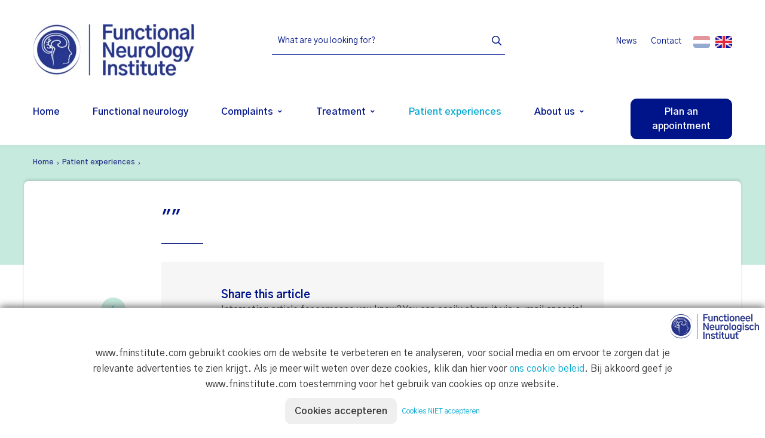

--- FILE ---
content_type: text/html; charset=UTF-8
request_url: https://www.fninstitute.com/en/patient-experiences/ik-heb-rust-in-mijn-hoofd.-dat-was-tot-voor-kort-ondenkbaar.
body_size: 275163
content:

<!DOCTYPE html>
<!--[if lt IE 7]><html class="no-js lt-ie9 lt-ie8 lt-ie7" lang="EN"><![endif]-->
<!--[if IE 7]><html class="no-js lt-ie9 lt-ie8" lang="EN"><![endif]-->
<!--[if IE 8]><html class="no-js lt-ie9" lang="EN"><![endif]-->
<!--[if gt IE 8]><!--><html class="no-js" lang="EN"><!--<![endif]-->

<head>
    <title>Functioneel Neurologisch Instituut</title>
    <base href="https://www.fninstitute.com/"/>

    <link rel="shortcut icon" href="https://www.fninstitute.com/bestanden/favicon.ico?1565943080" />
<link rel="apple-touch-icon" sizes="96x96" href="https://www.fninstitute.com/lcms2/RESIZE/w96-h96/bestanden/favicon.png?1565943066" />
<link rel="apple-touch-icon" sizes="180x180" href="https://www.fninstitute.com/lcms2/RESIZE/w180-h180/bestanden/favicon.png?1565943066" />
<link rel="apple-touch-icon" sizes="192x192" href="https://www.fninstitute.com/lcms2/RESIZE/w192-h192/bestanden/favicon.png?1565943066" />
<link rel="icon" sizes="16x16" type="image/png" href="https://www.fninstitute.com/lcms2/RESIZE/w16-h16/bestanden/favicon.png?1565943066" />
<link rel="icon" sizes="32x32" type="image/png" href="https://www.fninstitute.com/lcms2/RESIZE/w32-h32/bestanden/favicon.png?1565943066" />
<link rel="icon" sizes="96x96" type="image/png" href="https://www.fninstitute.com/lcms2/RESIZE/w96-h96/bestanden/favicon.png?1565943066" />
<link rel="icon" sizes="128x128" type="image/png" href="https://www.fninstitute.com/lcms2/RESIZE/w128-h128/bestanden/favicon.png?1565943066" />
<link rel="icon" sizes="196x196" type="image/png" href="https://www.fninstitute.com/lcms2/RESIZE/w196-h196/bestanden/favicon.png?1565943066" />
<meta name="application-name" content="Functioneel Neurologisch Instituut" />
<meta name="msapplication-TileColor" content="#FFFFFF" />
<meta name="msapplication-TileImage" content="https://www.fninstitute.com/lcms2/RESIZE/w144-h144/bestanden/favicon.png?1565943066" />
<meta name="msapplication-square70x70logo" content="https://www.fninstitute.com/lcms2/RESIZE/w70-h70/bestanden/favicon.png?1565943066" />
<meta name="msapplication-square150x150logo" content="https://www.fninstitute.com/lcms2/RESIZE/w150-h150/bestanden/favicon.png?1565943066" />
<meta name="msapplication-wide310x150logo" content="https://www.fninstitute.com/lcms2/RESIZE/w310-h150-c150x310/bestanden/favicon.png?1565943066" />
<meta name="msapplication-square310x310logo" content="https://www.fninstitute.com/lcms2/RESIZE/w310-h310/bestanden/favicon.png?1565943066" />

    <script src="//code.jquery.com/jquery-2.2.0.min.js"></script>
    <script>window.jQuery || document.write('<script src="templates/main/fni/js/jquery-2.2.0.min.js"><\/script>')</script>

    <link rel="preconnect" href="https://fonts.googleapis.com">
<link rel="preconnect" href="https://fonts.gstatic.com" crossorigin>
<link rel="preload" href="https://fonts.googleapis.com/css?family=Gothic+A1:400,600,700" as="style" onload="this.onload=null;this.rel='stylesheet';">
<link rel="preload" href="https://fonts.googleapis.com/css?family=Farsan" as="style" onload="this.onload=null;this.rel='stylesheet';">
        <meta http-equiv="X-UA-Compatible" content="IE=edge" />
        
                    <meta name="viewport" content="width=device-width, initial-scale=1.0" />
        
        <meta http-equiv="Content-Type" content="text/html; charset=utf-8"/>
        <meta http-equiv="content-language" content="EN"/>
        <meta name="title" content=""/>
        <meta name="description" content="Het Functioneel Neurologisch Instituut is gespecialiseerd in de behandeling van mensen met neurologische aandoeningen en onverklaarbare klachten. Dit doen wij in de vorm van een intensief vijfdaags maatwerk behandelprogramma. Al na enkele dagen zult u een significante verbetering ervaren. " lang="EN"/>
                            <meta name="theme-color" content="#ffffff" />
            <meta name="apple-mobile-web-app-status-bar" content="#ffffff" />
                         <meta name="rating" content="general"/>
        <meta name="copyright" content="Copyright 2026. Alle Rechten Voorbehouden."/>
        <meta name="author" content="Lined webdevelopment - www.lined.nl">
        <link rel="author" href="humans.txt">
        <meta name="generator" content="LCMS V2"/>


                    <link rel="canonical" href="https://www.fninstitute.com/en/patient-experiences/ik-heb-rust-in-mijn-hoofd.-dat-was-tot-voor-kort-ondenkbaar."/>
        
        
        
                <link rel="alternate" href="https://www.fninstitute.com/nl/patientervaringen/ik-heb-rust-in-mijn-hoofd.-dat-was-tot-voor-kort-ondenkbaar." hreflang="NL" />

                
                <link rel="alternate" href="https://www.fninstitute.com/en/patient-experiences/ik-heb-rust-in-mijn-hoofd.-dat-was-tot-voor-kort-ondenkbaar." hreflang="EN" />

                <link rel="preload" as="style" href="bestanden/cache/client/files/css.67624944fde3975c3c0421596fa26e20.css"  />
<link rel="stylesheet" href="bestanden/cache/client/files/css.67624944fde3975c3c0421596fa26e20.css" type="text/css" media="screen" >

<style>.menu__header{background-color: #f6f6f6;margin: 0px -15px;padding: 15px}.menu__header .menu__title{color: #26358b;font-size: 16px;font-weight: 700;line-height: 22px}.menu__header .menu__back{color: #009ee2;font-size: 12px;font-weight: 600;line-height: 16px;text-align: right;margin-top: -18px}.diseases-menu{position: relative;z-index: 11111}.diseases-menu a:hover{text-decoration: none}.diseases-menu .disease{margin-bottom: 55px}@media (max-width: 991px){.diseases-menu .disease{margin-bottom: 0px;border-bottom: 1px solid rgba(0,0,0,0.15)}}.diseases-menu .disease figure{border-radius: 100%;background-color: #ffffff;text-align: center;padding: 15px;margin-bottom: 55px;-webkit-transition: all .5s;-o-transition: all .5s;transition: all .5s;display: inline-block;height: 70px;width: 70px;float: left;margin-right: 15px;position: relative;z-index: 11}.diseases-menu .disease figure svg{width: 42px;height: 100%}.diseases-menu .disease figure svg g,.diseases-menu .disease figure svg path{fill: #001489}.diseases-menu .disease figure img{width: auto;max-width: 42px;max-height: 40px}@media (max-width: 1199px){.diseases-menu .disease figure{margin-bottom: 35px}}@media (max-width: 991px){.diseases-menu .disease figure{float: none;display: inline-block;margin: 0px;padding: 20px}}.diseases-menu .disease figure img{max-width: 42px}.diseases-menu .disease figure:hover{background-color: #00a7cf}.diseases-menu .disease .disease__intro{color: #333333;font-size: 12px;font-weight: 600;line-height: 16px;position: relative;top: 25px}.diseases-menu .disease .disease__title{color: #009ee2;font-size: 16px;font-weight: 600;line-height: 20px;margin-top: 25px;position: relative;top: 25px}@media (max-width: 991px){.diseases-menu .disease .disease__title{margin-top: 0px;color: #001489;display: inline-block;top: 0px}}.diseases-menu .disease .disease__link{color: #00a7cf;font-size: 16px;font-weight: 600;line-height: 20px;margin-top: 20px;display: block}.diseases-menu .disease .disease__link i{-webkit-transition: all .5s;-o-transition: all .5s;transition: all .5s}.diseases-menu .disease .disease__link:hover{text-decoration: none}.diseases-menu .disease .disease__link:hover i{margin-left: 10px}.store-menu{position: relative;background-color: #f6f6f6}@media (max-width: 991px){.store-menu{overflow: hidden;background-color: #fff}}.store-menu h3{margin-top: 0px}.store-menu .row--flex{display: flex}@media (max-width: 991px){.store-menu .row--flex{display: block}}.store-menu .store-menu__group-content,.store-menu .store-menu__groups,.store-menu .store-menu__group-image{padding: 30px 0}@media (max-width: 991px){.store-menu .store-menu__group-content,.store-menu .store-menu__groups,.store-menu .store-menu__group-image{padding: 0}}.store-menu .store-menu__group-content{height: 100%;position: relative;background-color: #fff;color: #000;padding-right: 10px}@media (max-width: 991px){.store-menu .store-menu__group-content{padding: 10px 0 20px}.store-menu .store-menu__group-content:before,.store-menu .store-menu__group-content:after{content: "";width: 15px;position: absolute;top: 0;bottom: 0;z-index: 20}.store-menu .store-menu__group-content:before{right: -15px;background-color: #f7f7f7}.store-menu .store-menu__group-content:after{left: -15px;background-color: #f7f7f7}}.store-menu .store-menu__group-content a{display: inline-block;color: #00a7cf !important;padding: 15px;-webkit-transition: all .3s;-o-transition: all .3s;transition: all .3s}.store-menu .store-menu__group-content a:after{content: "\e315";font-family: 'Material Icons';display: inline-block;vertical-align: top;font-size: 12px;margin-left: 10px}.store-menu .store-menu__group-content a:hover,.store-menu .store-menu__group-content a:focus{color: #000d56;text-decoration: none}.store-menu .store-menu__groups{position: relative}@media (max-width: 991px){.store-menu .store-menu__groups{margin: 0 -15px}}.store-menu .store-menu__groups ul{list-style-type: none;padding: 0;margin: 0}@media (max-width: 991px){.store-menu .store-menu__groups ul > li{display: block;border-bottom: 1px solid rgba(0,0,0,0.1);margin-right: 0}}.store-menu .store-menu__groups ul > li > a{color: #666666 !important;font-size: 14px;font-weight: 400;line-height: 23px;text-transform: none;letter-spacing: normal}@media (max-width: 991px){.store-menu .store-menu__groups ul > li > a{display: block;line-height: 16px;padding: 17px 15px}}.store-menu .store-menu__groups ul > li.is-active > a,.store-menu .store-menu__groups ul > li:hover > a,.store-menu .store-menu__groups ul > li:focus > a{color: #001489;text-decoration: none}.store-menu:before,.store-menu:after{content: "";width: 100%;position: absolute;top: 0;bottom: 0}@media (max-width: 991px){.store-menu:before,.store-menu:after{display: none}}.store-menu:before{right: calc(100% - 15px);background-color: #f6f6f6}.store-menu:after{left: calc(100% - 15px);background-color: #f6f6f6}.overlay{background-color: #1a171b;opacity: 0.24;position: absolute;width: 180vw;height: 100vh;left: -50%;right: 0px}@-webkit-keyframes spin{from{-webkit-transform: rotate(0deg)}to{-webkit-transform: rotate(360deg)}}@-moz-keyframes spin{from{-moz-transform: rotate(0deg)}to{-moz-transform: rotate(360deg)}}@keyframes spin{from{transform: rotate(0deg)}to{transform: rotate(360deg)}}/*# sourceMappingURL=https://www.fninstitute.com/bestanden/cache/client/files/aandoening.less.62ddca.map */.reviews{margin-bottom: 130px}.reviews .review{margin-bottom: 60px;padding-left: 70px;padding-top: 45px;padding-right: 70px;padding-bottom: 60px;border-radius: 10px;position: relative}@media (max-width: 991px){.reviews .review{padding: 25px}}.reviews .review.left{background-color: #8ed5be}.reviews .review.left:before{content: url("https://www.fninstitute.com/img/corner-green.jpg");position: absolute;bottom: -41px;left: 25px}.reviews .review.right{background-color: #80cff1}.reviews .review.right:before{content: url("https://www.fninstitute.com/img/corner-blue.jpg");position: absolute;bottom: -42px;right: 25px}.reviews .review .review__title{color: #ffffff;font-family: 'Farsan', cursive;font-size: 40px;font-weight: 400;line-height: 48px}.reviews .review .review__text a{color: #fff}.reviews .review .review__author{color: #ffffff;font-family: 'Farsan', cursive;font-size: 26px;font-weight: 400;line-height: 48px}.back__link{color: #00a7cf;text-align: center;width: 41px;display: block;position: absolute;left: -150px;top: 150px}.back__link i{background-color: rgba(142,213,190,0.5);width: 41px;height: 41px;border-radius: 100%;font-size: 16px;padding: 12px;-webkit-transition: all .5s;-o-transition: all .5s;transition: all .5s}.review__share{margin-bottom: 160px}@-webkit-keyframes spin{from{-webkit-transform: rotate(0deg)}to{-webkit-transform: rotate(360deg)}}@-moz-keyframes spin{from{-moz-transform: rotate(0deg)}to{-moz-transform: rotate(360deg)}}@keyframes spin{from{transform: rotate(0deg)}to{transform: rotate(360deg)}}/*# sourceMappingURL=https://www.fninstitute.com/bestanden/cache/client/files/review.less.a79b38.map */.header{padding-top: 40px;padding-bottom: 10px;box-shadow: 0 2px 5px rgba(0,0,0,0.05)}.header .header-top ul{padding: 0px;float: right;margin-right: 0px;margin-top: 15px}.header .header-top ul li{display: inline-block;margin-right: 20px;font-size: 14px;font-weight: 400;color: #00a7cf}.header .header-top ul li a{color: #001489}.header .is-sticky .header-bottom{padding: 15px;box-shadow: 0 2px 5px rgba(0,0,0,0.05)}.header .header-bottom{padding-top: 30px;background-color: #fff;z-index: 111111 !important}.header .header-bottom .btn{width: 100%;margin-top: 8px}.header ::-webkit-input-placeholder{color: #001489;opacity: 1}.header :-moz-placeholder{color: #001489;opacity: 1}.header ::-moz-placeholder{color: #001489;opacity: 1}.header :-ms-input-placeholder{color: #001489;opacity: 1}.header--mobile{display: none;background-color: #fff}@media (max-width: 991px){.header--mobile{display: block}}.header--mobile .header_date .content-block{display: block;margin: 20px 15px}.header--mobile .header_date a{display: block;background-color: #001489;margin-top: -20px;padding-top: 20px;margin-bottom: -20px;padding-bottom: 20px;color: #fff;font-weight: 700;font-size: 15px;margin-left: -30px;padding-left: 30px;position: relative}.header--mobile .header_date a:hover{background-color: #03ceff;text-decoration: none}.header--mobile .header_date a:hover:after{background-color: #03ceff}.header--mobile .header_date a:before{width: 30px;height: 30px;border-radius: 100%;background-color: rgba(0,0,0,0.07000000000000001);content: "\f105";font-family: 'Font Awesome 5 Pro';position: absolute;right: -10px;z-index: 1;padding: 1px 12px}.header--mobile .header_date a:after{position: absolute;content: "";background-color: #001489;width: 1000px;height: 100%;top: 0px}@media (max-width: 767px){.header--mobile .header_date a:after{width: 0%}}.header--mobile .row,.header--mobile div[class^="col"]{padding: 0;margin: 0}.header--mobile .header__top{padding: 20px 0}.header--mobile .header__top .hamburger-icon{float: right}.header--mobile .header__top .hamburger-icon .hamburger .hamburger-box .hamburger-inner,.header--mobile .header__top .hamburger-icon .hamburger .hamburger-box .hamburger-inner::after,.header--mobile .header__top .hamburger-icon .hamburger .hamburger-box .hamburger-inner::before{width: 18px;height: 2px}.header--mobile .header__top .hamburger-icon .hamburger .hamburger-box .hamburger-inner::before{top: -6px}.header--mobile .header__top .hamburger-icon .hamburger .hamburger-box .hamburger-inner::after{bottom: -6px}.header--mobile .header__top .company-logo{text-align: left}.header--mobile .header__top .company-logo img{max-width: 100%;max-height: 43px}.header--mobile .overlay-block__bottom .store-favorite,.header--mobile .overlay-block__bottom .minicart{display: none}.overlay-block .overlay-block__top,.overlay-block .overlay-block__highlight{display: none}@media (max-width: 991px){.overlay-block{position: fixed;top: 0;right: 0;bottom: 0;left: 0;z-index: 100;display: none;z-index: 11111111}.overlay-block .overlay-block__top{height: 81px;display: block;background-color: #fff;padding: 24px 0;overflow: hidden}.overlay-block .overlay-block__top img{width: 100%}.overlay-block .overlay-block__top .overlay-block__left i,.overlay-block .overlay-block__top .overlay-block__center i,.overlay-block .overlay-block__top .overlay-block__right i,.overlay-block .overlay-block__top .overlay-block__left span,.overlay-block .overlay-block__top .overlay-block__center span,.overlay-block .overlay-block__top .overlay-block__right span{display: inline-block;vertical-align: top;color: #00a7cf;line-height: 33px}.overlay-block .overlay-block__top .overlay-block__left i,.overlay-block .overlay-block__top .overlay-block__center i,.overlay-block .overlay-block__top .overlay-block__right i{font-size: 20px}.overlay-block .overlay-block__top .overlay-block__left span,.overlay-block .overlay-block__top .overlay-block__center span,.overlay-block .overlay-block__top .overlay-block__right span{font-size: 12px;font-weight: 700}.overlay-block .overlay-block__top .overlay-block__left{text-align: left}.overlay-block .overlay-block__top .overlay-block__center{color: #fff;font-size: 18px;font-weight: 700;line-height: 28px;font-family: 'Gothic A1', sans-serif;text-align: center}.overlay-block .overlay-block__top .overlay-block__right{text-align: right}.overlay-block .overlay-block__bottom{height: calc(100vh - (81px));position: relative;background-color: #fff;overflow-y: auto}.overlay-block .overlay-block__bottom .languages{float: left}.overlay-block .overlay-block__bottom .languages .language-item{display: block;margin-bottom: 15px;margin-left: 10px}.overlay-block .overlay-block__bottom .languages .language-item a{color: #26358b;font-size: 12px;font-weight: 600;line-height: 16px}.overlay-block .overlay-block__bottom .overlay-block__highlight{display: block;background-color: #fff;padding: 15px}.overlay-block .overlay-block__bottom .overlay-block__highlight table tr td:nth-child(1){width: 65px;padding-right: 13px}.overlay-block .overlay-block__bottom .overlay-block__highlight .overlay-block__title{height: 42px;font-size: 13px;font-weight: 300;line-height: 21px;overflow: hidden}.overlay-block .overlay-block__bottom .filter{border-bottom: 1px solid rgba(0,0,0,0.1);margin: 0 auto}.overlay-block .overlay-block__bottom .filter .filter__title{color: #000;font-size: 13px;font-weight: 300;line-height: 16px;padding: 17px 15px;margin-bottom: 0}.overlay-block .overlay-block__bottom .filter .filter__title:after{content: "\e5cc";font-family: 'Material Icons';float: right}.overlay-block .overlay-block__bottom .filter .filter__options{display: none}.overlay-block .overlay-block__bottom .filter .filter__options li{color: #666;padding: 17px 20px;border-top: 1px solid rgba(0,0,0,0.1);margin-bottom: 0}.overlay-block .overlay-block__bottom .filter .filter__options li.expand{display: none}.overlay-block .overlay-block__bottom .filter .filter__options li.filter-option--hidden{display: block}.overlay-block .overlay-block__bottom .filter.is-open .filter__title{background-color: rgba(0,0,0,0.05);font-weight: 700}.overlay-block .overlay-block__bottom .filter.is-open .filter__title:after{display: none}.overlay-block .overlay-block__bottom .filter.is-open .filter__options{display: block}.overlay-block .overlay-block__bottom .btn{display: block;text-align: left;width: 100vw;border-radius: 0px;margin-left: -15px}.overlay-block .overlay-block__bottom .btn:before{right: 5px}.overlay-block.is-open{display: block}.overlay-block--button .overlay-block__bottom{height: calc(100vh - (81px + 50px))}}@-webkit-keyframes spin{from{-webkit-transform: rotate(0deg)}to{-webkit-transform: rotate(360deg)}}@-moz-keyframes spin{from{-moz-transform: rotate(0deg)}to{-moz-transform: rotate(360deg)}}@keyframes spin{from{transform: rotate(0deg)}to{transform: rotate(360deg)}}/*# sourceMappingURL=https://www.fninstitute.com/bestanden/cache/client/files/header.less.1a336f.map */.footer{border-top: 1px solid #e9e9e9;padding-top: 60px}.footer a{color: #333}.footer a:hover{color: #00a7cf;text-decoration: none}.footer .txt-color-2 a{color: #00a7cf}.footer .txt-color-2 a:hover{text-decoration: underline}.footer-bottom{font-size: 14px}.footer-bottom p{font-size: 14px}.footer-bottom img{margin: 0px 15px}.footer-creator{text-align: center}.footer-creator a{font-size: 14px}@-webkit-keyframes spin{from{-webkit-transform: rotate(0deg)}to{-webkit-transform: rotate(360deg)}}@-moz-keyframes spin{from{-moz-transform: rotate(0deg)}to{-moz-transform: rotate(360deg)}}@keyframes spin{from{transform: rotate(0deg)}to{transform: rotate(360deg)}}/*# sourceMappingURL=https://www.fninstitute.com/bestanden/cache/client/files/footer.less.e1f2b5.map */</style><script type="application/javascript">var pluginCss = {};</script><script>
    window.dataLayer = window.dataLayer || [];
    function gtag() { dataLayer.push(arguments); }
    gtag('set', 'url_passthrough', true);
    gtag('consent', 'default', {
    "security_storage": "granted",
    "functionality_storage": "granted",
    "personalization_storage": "denied",
    "analytics_storage": "denied",
    "ad_storage": "denied",
    "ad_user_data": "denied",
    "ad_personalization": "denied"
});


</script><!-- Global site tag (gtag.js) -->
<script async src="https://www.googletagmanager.com/gtag/js?id=UA-102285713-1"></script>
<script>
    gtag('js', new Date());
    
    gtag('config', 'UA-102285713-1', {"anonymize_ip":true});
    
</script><script>
    
    
</script>

</head>
<body>


<main class="page-wrapper">

    <!--[if lt IE 11]>
    <p class="chromeframe">You are using an <strong>outdated</strong> browser. Please <a href="http://browsehappy.com/">upgrade
        your browser</a> or <a href="http://www.google.com/chromeframe/?redirect=true">activate Google Chrome Frame</a>
        to improve your experience.</p>
    <![endif]-->

    <!--header-->
<header>
    <div class="hidden-xs hidden-sm">
        <div class="header">
            <div class="header-top">
                <div class="container" lcms-grid="12">
                    <div class="row">
                        <div id="header_top_1" class="col-md-4 col-sm-3 col-xs-12">
                            <div class="header-block">
                                
    <div  class=" ">
        
                            <a href="en" target="_self">
                                <div class="image-block">
                    <figure>

                        <img class="img-responsive" alt="" src="https://www.fninstitute.com/lcms2/RESIZE/w270-h1200-c270x88-q80/bestanden/afbeeldingen/303/logo-fni.jpg?1594279910&1594279910="/>

                        
                    </figure>
                </div>
                                </a>
            
                </div>
                                </div>
                        </div>
                        <div id="header_top_2" class="col-md-4 col-sm-6 col-xs-12">
                            <div class="header-block">
                                <div class="search_form">
    <form method="GET" action="en/zoekresultaten" autocomplete="of">
        <input type="search" id="zoekveld" name="zoekopdracht" value="" placeholder="What are you looking for?" />
        <button type="submit"><i class="far fa-search"></i></button>
    </form>
</div>                            </div>
                        </div>
                        <div id="header_top_3" class="col-md-4 col-sm-3 col-xs-12">
                            <div class="header-block">
                                
    <div class="languages">

        
            <div class="language-item ">
                <a href="https://www.fninstitute.com/nl/patientervaringen/ik-heb-rust-in-mijn-hoofd.-dat-was-tot-voor-kort-ondenkbaar." title="NL">
                    <img class="img-responsive" src="https://www.fninstitute.com/bestanden/NL.png" alt="NL"/>
                    <span class="hidden-md hidden-lg">Nederlands</span>
                </a>
            </div>

            
            <div class="language-item is-active">
                <a href="https://www.fninstitute.com/en/patient-experiences/ik-heb-rust-in-mijn-hoofd.-dat-was-tot-voor-kort-ondenkbaar." title="EN">
                    <img class="img-responsive" src="https://www.fninstitute.com/bestanden/GB.png" alt="EN"/>
                    <span class="hidden-md hidden-lg">Engels</span>
                </a>
            </div>

            
    </div>

    

<div id="" class="content-block content-block--default ">
    <ul>
  <li><a href="https://www.fninstitute.com/en/nieuws">News</a></li>
  <li><a href="https://www.fninstitute.com/en/contact">Contact</a></li>
</ul>
</div>                            </div>
                        </div>
                    </div>
                </div>
            </div>
            <div class="header-bottom">
                <div class="container" lcms-grid="12">
                    <div class="row">
                        <div id="header_bottom_1" class="col-lg-10 col-md-9 col-sm-9 col-xs-12">
                            <div class="header-block">
                                

<div class="menu-horizontal clearmenu open-on-hover ">
    <div class="menu-wrapper">

        <nav class="menu-wrapper__inner">
            <ul class="main-nav"><li class="eerste first" ><a href="en" title="Functioneel Neurologisch Instituut">Home</a></li><li ><a href="en/functional-neurology" title="Functional neurology">Functional neurology</a></li><li class="isparent is-parent" ><a href="en/complaints" title="Complaints">Complaints</a><ul class="submenublock"><li class="eerste first">    <div class="store-menu">
        <div class="container">
            <div class="row row--flex">
                <div class="col-lg-1 hidden-md col-sm-12 col-xs-12">
                    <div class="hidden-md hidden-lg">
                        <div class="menu__header">
                            <div class="menu__title">
                                Complaints                            </div>
                            <div class="menu__back js-back-overlay-block">
                                Back                            </div>
                        </div>
                    </div>
                </div>
                <div class="col-lg-10 col-md-12 col-sm-12 col-xs-12">
                    <div class="diseases-menu">
                        <div class="row">
                                                            <div class="col-md-4 col-sm-6 col-xs-12">

                                    <div class="disease">
                                        <a href="en/complaints/brain-trauma">
                                            <figure class="">
                                                <?xml version="1.0" encoding="UTF-8"?>
<svg xmlns="http://www.w3.org/2000/svg" xmlns:xlink="http://www.w3.org/1999/xlink" width="512" height="512" viewBox="0 0 55 60" version="1.1"><!-- Generator: Sketch 51.3 (57544) - http://www.bohemiancoding.com/sketch --><title>050 - Human Brain</title><desc>Created with Sketch.</desc><defs/><g id="Page-1" stroke="none" stroke-width="1" fill="none" fill-rule="evenodd"><g id="050---Human-Brain" transform="translate(0.000000, -1.000000)" fill="#000000" fill-rule="nonzero"><path d="M55,24.067 C55.0589204,21.2011574 54.7063276,18.3416867 53.953,15.576 C52.9424252,12.1384648 50.8449656,9.12104233 47.975,6.976 C42.33,2.553 37.054,0.72 30.886,1.033 C27.6323429,1.25832648 24.3994413,1.72055152 21.213,2.416 C16.702,3.323 13.425,4.909 11.194,7.265 C9.42599143,9.14769443 8.06080295,11.3714 7.182,13.8 C6.80950037,14.8700729 6.50620773,15.9629953 6.274,17.072 L6.194,17.418 C5.98338059,18.1968975 5.69909851,18.9539785 5.345,19.679 C5.139,20.141 4.932,20.603 4.753,21.079 C4.5211656,21.6071418 4.42855272,22.1858863 4.484,22.76 C4.68745785,23.65331 5.20527991,24.4437073 5.943,24.987 C6.434,25.437 6.756,25.752 6.759,26.04 C6.7199014,26.1891608 6.6610473,26.3324285 6.584,26.466 C5.38644786,28.9909878 3.91852836,31.3786202 2.206,33.587 C1.488,34.464 0.736,35.487 0.889,36.526 C1.10754916,37.3144834 1.62820814,37.98498 2.338,38.392 C2.66888529,38.6198506 3.01769394,38.8205075 3.381,38.992 C3.812,39.212 4.535,39.58 4.581,39.845 C4.64581148,40.1817201 4.6078326,40.5301502 4.472,40.845 C4.323,41.157 4.172,41.427 4.037,41.662 C3.67,42.311 3.055,43.399 3.98,44.177 C4.196,44.367 4.566,44.658 4.904,44.917 C4.65425141,45.3562306 4.54207907,45.8603094 4.582,46.364 C4.636274,46.7554956 4.84929325,47.1073933 5.171,47.337 C5.395,47.496 5.634,47.637 5.871,47.769 C6.459,48.104 6.688,48.261 6.771,48.569 C6.82495806,48.9763489 6.78807579,49.3905915 6.663,49.782 C6.605,50.045 6.549,50.307 6.514,50.569 C6.41266812,51.4785492 6.52744641,52.3991738 6.849,53.256 C7.36609395,55.1565304 9.28142641,56.3188299 11.206,55.9 C14.0613687,55.2114782 16.8774695,54.3692517 19.642,53.377 C21.89,54.705 23.311,58.722 23.681,60.229 C23.7906017,60.6762787 24.1914886,60.9908779 24.652,60.991 L49.752,60.922 C50.0685974,60.9210151 50.3660269,60.7701651 50.5538666,60.5153101 C50.7417064,60.260455 50.797765,59.9317037 50.705,59.629 C50.4570825,58.9465429 50.1140285,58.3025172 49.686,57.716 C49.4496464,57.3767404 49.2358521,57.0223095 49.046,56.655 C48.5951858,55.7326557 48.217362,54.7763937 47.916,53.795 C47.345219,51.8633659 46.950935,49.8839128 46.738,47.881 C46.3836235,44.8907153 46.8352178,41.8600621 48.046,39.103 C48.7861466,37.5763366 49.6969609,36.1384912 50.761,34.817 C51.361,34.004 51.988,33.164 52.55,32.277 C54.1280805,29.827756 54.9777409,26.9805269 55,24.067 Z M49.156,33.634 C48.0006737,35.0764128 47.0136285,36.6458884 46.214,38.312 C44.8608317,41.3960049 44.3567624,44.7856985 44.754,48.13 C44.977919,50.2515557 45.3949819,52.3482504 46,54.394 C46.3314488,55.4718275 46.7460263,56.5223134 47.24,57.536 C47.4674742,57.9832931 47.725067,58.4146191 48.011,58.827 L48.083,58.936 L25.408,59 C24.7418963,56.6270958 23.5353853,54.4406583 21.883,52.612 C22.138,52.523 22.383,52.44 22.604,52.36 C23.362,52.095 23.935,51.894 24.221,51.804 C28.508,50.458 30.652,48.51 30.594,46.013 C30.5615395,45.4692606 30.1146638,45.0428959 29.57,45.036 C29.3047583,45.0422894 29.0528879,45.1537272 28.8698363,45.3457814 C28.6867846,45.5378357 28.5875579,45.7947619 28.594,46.06 C28.618,47.09 27.775,48.592 23.62,49.896 C23.32,49.99 22.729,50.196 21.942,50.473 C21.229,50.723 20.354,51.029 19.397,51.356 C16.5801243,52.3748121 13.7102779,53.24074 10.8,53.95 C9.86304892,54.1305498 8.9511242,53.537622 8.736,52.608 C8.52005899,52.0466195 8.43755494,51.4427309 8.495,50.844 C8.522,50.637 8.569,50.43 8.615,50.222 C8.82018121,49.5279987 8.85245273,48.7943366 8.709,48.085 C8.42193753,47.1668228 7.74850579,46.4196203 6.865,46.039 L6.651,45.916 C6.75809025,45.6976235 6.88637287,45.4902947 7.034,45.297 C7.20035925,45.0845495 7.27380157,44.8138856 7.23764592,44.5464845 C7.20149027,44.2790834 7.05880559,44.0376423 6.842,43.877 C6.602,43.699 6.03,43.271 5.62,42.942 C5.671,42.849 5.728,42.742 5.781,42.653 C5.935,42.382 6.11,42.069 6.281,41.712 C6.60083456,41.0127265 6.69485807,40.2311779 6.55,39.476 C6.317,38.249 5.15,37.651 4.289,37.215 C3.99871366,37.0774245 3.7204146,36.9158639 3.457,36.732 C3.24972627,36.587789 3.05320853,36.4287033 2.869,36.256 C2.869,36.106 3.029,35.74 3.798,34.801 C5.58474909,32.4972454 7.11668505,30.0067179 8.367,27.373 C8.60777144,26.9607266 8.74246385,26.4951444 8.759,26.018 C8.65706311,25.0114038 8.12234739,24.0989196 7.294,23.518 C6.894,23.148 6.508,22.798 6.465,22.49 C6.46896694,22.248066 6.5234659,22.009633 6.625,21.79 C6.789,21.356 6.98,20.93 7.171,20.504 C7.57865581,19.6627472 7.9038418,18.7839747 8.142,17.88 L8.223,17.531 C8.4365467,16.5044803 8.71578786,15.4927322 9.059,14.502 C9.84283928,12.3240431 11.0634761,10.329236 12.646,8.64 C14.583,6.6 17.515,5.2 21.607,4.377 C24.6970954,3.70073737 27.8324216,3.25087605 30.988,3.031 C36.646,2.731 41.503,4.445 46.739,8.553 C49.2832497,10.4288003 51.1408132,13.0884855 52.026,16.123 C52.7275753,18.7011654 53.0555844,21.3666604 53,24.038 C52.982478,26.5854621 52.2406031,29.0753732 50.861,31.217 C50.337,32.039 49.735,32.85 49.153,33.634 L49.156,33.634 Z" id="Shape"/><path d="M21,18 L22,18 C22.5522847,18 23,17.5522847 23,17 C23,16.4477153 22.5522847,16 22,16 L21,16 C19.3431458,16 18,17.3431458 18,19 L18,20 C18,21.6568542 19.3431458,23 21,23 L22,23 C22.5522847,23 23,22.5522847 23,22 C23,21.4477153 22.5522847,21 22,21 L21,21 C20.4477153,21 20,20.5522847 20,20 L20,19 C20,18.4477153 20.4477153,18 21,18 Z" id="Shape"/><path d="M28,15 C27.4477153,15 27,15.4477153 27,16 L27,18 C27,18.5522847 26.5522847,19 26,19 L25,19 C24.4477153,19 24,19.4477153 24,20 C24,20.5522847 24.4477153,21 25,21 L26,21 C27.6568542,21 29,19.6568542 29,18 L29,16 C29,15.4477153 28.5522847,15 28,15 Z" id="Shape"/><path d="M32,15 L32,14 C32,12.3431458 30.6568542,11 29,11 L27,11 C25.3431458,11 24,12.3431458 24,14 L24,15 C24,15.5522847 24.4477153,16 25,16 C25.5522847,16 26,15.5522847 26,15 L26,14 C26,13.4477153 26.4477153,13 27,13 L29,13 C29.5522847,13 30,13.4477153 30,14 L30,15 C30,15.5522847 30.4477153,16 31,16 C31.5522847,16 32,15.5522847 32,15 Z" id="Shape"/><path d="M35,22 L34,22 C33.4477153,22 33,21.5522847 33,21 L33,20 C33,19.4477153 32.5522847,19 32,19 C31.4477153,19 31,19.4477153 31,20 L31,21 C31,22.6568542 32.3431458,24 34,24 L35,24 C35.5522847,24 36,23.5522847 36,23 C36,22.4477153 35.5522847,22 35,22 Z" id="Shape"/><path d="M40,19 C40,18.4477153 39.5522847,18 39,18 L38,18 C37.4477153,18 37,17.5522847 37,17 C37,16.4477153 37.4477153,16 38,16 L39,16 C39.5522847,16 40,15.5522847 40,15 C40,14.4477153 39.5522847,14 39,14 L38,14 C36.3431458,14 35,15.3431458 35,17 C35,18.6568542 36.3431458,20 38,20 L39,20 C39.5522847,20 40,19.5522847 40,19 Z" id="Shape"/><path d="M43,19 C42.4477153,19 42,19.4477153 42,20 L42,22 C42,22.5522847 41.5522847,23 41,23 L40,23 C39.4477153,23 39,23.4477153 39,24 C39,24.5522847 39.4477153,25 40,25 L41,25 C42.6568542,25 44,23.6568542 44,22 L44,20 C44,19.4477153 43.5522847,19 43,19 Z" id="Shape"/><path d="M50.96,22 C50.96,21.984 50.952,21.971 50.951,21.955 C50.8613293,20.1680696 50.5769805,18.3962546 50.103,16.671 C49.330047,14.0465827 47.7163132,11.7487776 45.51,10.131 C40.987,6.583 36.886,5 32.209,5 C31.841,5 31.469,5.01 31.088,5.028 C30.747,5.046 30.406,5.085 30.065,5.113 C30.042,5.113 30.023,5.1 30,5.1 C29.9475281,5.1057928 29.8956636,5.11616569 29.845,5.131 C27.2093501,5.38522514 24.5901741,5.78820099 22,6.338 C20.8640553,6.56172971 19.7463099,6.86957765 18.656,7.259 C18.633,7.268 18.61,7.273 18.588,7.283 C16.9021152,7.83756992 15.366481,8.77270543 14.1,10.016 C12.8740106,11.3326751 11.8974814,12.8611704 11.218,14.527 C11.1873174,14.5834274 11.1621991,14.6427067 11.143,14.704 C11.076,14.868 10.999,15.023 10.937,15.19 C10.63,16.023 10.147,18.097 10.086,18.358 C9.861,19.477 9.303,23.312 11.572,25.718 C13.012,27.244 15.214,27.808 18.106,27.398 L19.452,27.206 C25.868,26.283 29.088,25.82 31.859,28.53 C32.392,29.051 32.938,29.583 33.506,30.1 C32.877,32.078 32.061,36.3 35.406,38.8 C39,41.5 39,42.231 39,44 C38.9980979,44.3475069 39.1767435,44.6710847 39.4718336,44.8546237 C39.7669236,45.0381628 40.1361412,45.0553431 40.447,44.9 C40.709,44.764 43,43.488 43,39 C43,36.545 44.83,34.423 46.637,32.667 L46.667,32.64 C47.6468732,31.9673659 48.4943659,31.1198732 49.167,30.14 C49.8924722,28.9963865 50.4113612,27.7341967 50.7,26.411 C50.7591015,26.2820309 50.7897945,26.141866 50.79,26 C50.9156016,25.3440544 50.9858489,24.6787126 51,24.011 C51.01,23.34 50.995,22.675 50.959,22.018 C50.9597998,22.012035 50.9601341,22.0060169 50.96,22 Z M41,39 C41.0169618,39.8317031 40.8980655,40.6605991 40.648,41.454 C40.181,40.285 39.099,39.074 36.6,37.199 C34.613,35.711 34.753,33.237 35.182,31.499 C37.0555389,33.0028737 39.3796838,33.8342837 41.782,33.86 C42.1715681,33.8571151 42.5607375,33.8344192 42.948,33.792 C41.7464518,35.2681717 41.0621541,37.0976494 41,39 Z M47.48,29.074 C46.7801377,30.1229793 45.7902606,30.9457343 44.631,31.442 C42.7956612,32.0328341 40.8168986,32.0033161 39,31.358 L39,30 C39,29.4477153 39.4477153,29 40,29 L43,29 C43.5522847,29 44,28.5522847 44,28 C44,27.4477153 43.5522847,27 43,27 L40,27 C38.3431458,27 37,28.3431458 37,30 L37,30.311 C35.6568725,29.3568245 34.4033694,28.2823933 33.255,27.101 C32.0939849,25.9241675 30.6155088,25.110745 29,24.76 L29,24 C29,23.4477153 28.5522847,23 28,23 C27.4477153,23 27,23.4477153 27,24 L27,24.516 C24.372467,24.5212807 21.7505619,24.7592098 19.165,25.227 L17.823,25.418 C17.2196722,25.506902 16.6092719,25.5383762 16,25.512 L16,25 C16,24.4477153 15.5522847,24 15,24 C14.4477153,24 14,24.4477153 14,25 L14,25.048 C13.6348309,24.8754153 13.303848,24.638273 13.023,24.348 C12.4498589,23.6849786 12.0831393,22.8688101 11.968,22 L13,22 C14.6568542,22 16,20.6568542 16,19 C16,18.4477153 15.5522847,18 15,18 C14.4477153,18 14,18.4477153 14,19 C14,19.5522847 13.5522847,20 13,20 L11.879,20 C11.9061992,19.5907162 11.9593056,19.1835671 12.038,18.781 C12.169,18.213 12.538,16.681 12.771,16 L16,16 C16.5522847,16 17,15.5522847 17,15 C17,14.4477153 16.5522847,14 16,14 L13.682,14 C14.1890563,13.0533587 14.816612,12.176394 15.549,11.391 C16.2570998,10.6820426 17.0874279,10.1068092 18,9.693 L18,11 C18,12.6568542 19.3431458,14 21,14 C21.5522847,14 22,13.5522847 22,13 C22,12.4477153 21.5522847,12 21,12 C20.4477153,12 20,11.5522847 20,11 L20,8.91 C20.7885301,8.66394474 21.5896787,8.46031949 22.4,8.3 C23.252,8.128 24.124,7.963 25,7.806 L25,8 C25,8.55228475 25.4477153,9 26,9 C26.5522847,9 27,8.55228475 27,8 L27,7.473 C27.666,7.373 28.333,7.281 29,7.208 L29,8 C29,8.55228475 29.4477153,9 30,9 C30.5522847,9 31,8.55228475 31,8 L31,7.042 C31.063,7.042 31.127,7.03 31.189,7.026 C31.807,7 32.408,7 33,7.025 L33,11 C33,11.5522847 33.4477153,12 34,12 L36,12 C36.5522847,12 37,11.5522847 37,11 C37,10.4477153 36.5522847,10 36,10 L35,10 L35,7.243 C36.7496696,7.53951628 38.4415187,8.11055331 40.013,8.935 C40.013,8.958 40,8.977 40,9 L40,12 C40,12.5522847 40.4477153,13 41,13 C41.5522847,13 42,12.5522847 42,12 L42,10.09 C42.656,10.515 43.32,10.979 44,11.502 L44,14 C44,14.5522847 43.5522847,15 43,15 C42.4477153,15 42,15.4477153 42,16 C42,16.5522847 42.4477153,17 43,17 C44.6568542,17 46,15.6568542 46,14 L46,13.315 C47.0162913,14.4303449 47.7619136,15.7648686 48.179,17.215 C48.5180739,18.4540494 48.7469645,19.7206446 48.863,21 L47,21 C46.4477153,21 46,21.4477153 46,22 C46,22.5522847 46.4477153,23 47,23 L48.979,23 C48.986,23.327 49.002,23.652 48.997,23.982 C48.992,24.33 48.954,24.665 48.916,25 L47,25 C46.4477153,25 46,25.4477153 46,26 C46,26.5522847 46.4477153,27 47,27 L48.464,27 C48.2185545,27.7275643 47.8882799,28.4236918 47.48,29.074 Z" id="Shape"/></g></g></svg>
                                            </figure>
                                            <div class="disease__title">
                                                Brain trauma                                            </div>
                                            <div class="disease__intro hidden-xs hidden-sm">
                                                <p>Did you fall on your head or was your head struck by something? Getting a correct diagnosis as soon as possible after the event can prevent serious complaints that might arise at a later point in time.</p>
                                            </div>
                                        </a>
                                    </div>
                                </div>
                                                                <div class="col-md-4 col-sm-6 col-xs-12">

                                    <div class="disease">
                                        <a href="en/complaints/balance-disorders">
                                            <figure class="">
                                                <?xml version="1.0" encoding="UTF-8"?>
<svg xmlns="http://www.w3.org/2000/svg" xmlns:xlink="http://www.w3.org/1999/xlink" width="512" height="512" viewBox="0 0 60 60" version="1.1"><!-- Generator: Sketch 51.3 (57544) - http://www.bohemiancoding.com/sketch --><title>040 - Law</title><desc>Created with Sketch.</desc><defs/><g id="Page-1" stroke="none" stroke-width="1" fill="none" fill-rule="evenodd"><g id="040---Law" transform="translate(-1.000000, -1.000000)" fill="#000000" fill-rule="nonzero"><path d="M31.121,3.028 C33.7558064,2.87624436 36.3954826,3.22575799 38.9,4.058 C39.2394023,4.17143184 39.6135381,4.09517819 39.8814742,3.85796308 C40.1494102,3.62074797 40.2704405,3.25861001 40.1989742,2.90796307 C40.1275078,2.55731612 39.8744023,2.27143182 39.535,2.158 C36.7932927,1.24503712 33.9028028,0.862557126 31.018,1.031 C27.7640828,1.25668862 24.5310865,1.72059835 21.345,2.419 C16.836,3.319 13.559,4.9 11.322,7.264 C9.55741114,9.15217091 8.19304573,11.3778111 7.311,13.807 C6.95086895,14.8522819 6.65498362,15.9186045 6.425,17 L6.325,17.422 C6.1115707,18.2063052 5.82532664,18.9689531 5.47,19.7 C5.27,20.156 5.062,20.612 4.883,21.084 C4.65284498,21.6094053 4.56192334,22.1852424 4.619,22.756 C4.82021123,23.6521932 5.3374331,24.4459531 6.076,24.992 C6.565,25.44 6.886,25.756 6.89,26.031 C6.85421996,26.1830023 6.79697882,26.3291355 6.72,26.465 C5.52247783,28.986227 4.05560327,31.370443 2.345,33.576 C1.62,34.458 0.86,35.487 1.02,36.517 C1.23211923,37.311598 1.75555427,37.9871609 2.472,38.391 C2.80078202,38.6194083 3.14797678,38.8200989 3.51,38.991 C3.942,39.212 4.667,39.582 4.718,39.841 C4.78085126,40.1828692 4.73974795,40.5357307 4.6,40.854 C4.451,41.174 4.295,41.449 4.16,41.686 C3.794,42.333 3.181,43.417 4.105,44.172 C4.321,44.372 4.694,44.661 5.034,44.922 C4.78370505,45.359639 4.67048978,45.8623148 4.709,46.365 C4.76206133,46.7609003 4.97674391,47.1171358 5.302,47.349 C5.524,47.505 5.761,47.641 5.994,47.774 C6.586,48.11 6.817,48.267 6.894,48.581 C6.94956021,48.9834802 6.91541128,49.3932674 6.794,49.781 C6.735,50.048 6.678,50.316 6.644,50.581 C6.54469822,51.4923539 6.65729272,52.4143284 6.973,53.275 C7.42281456,54.8638526 8.85996076,55.9707558 10.511,56 C10.7865929,55.9991845 11.0613714,55.9700312 11.331,55.913 C14.1877778,55.2358183 17.0028445,54.3934018 19.762,53.39 C22.015,54.712 23.438,58.732 23.809,60.241 C23.9197719,60.6870872 24.3203652,61.0002183 24.78,61 L49.88,60.93 C50.198095,60.9293833 50.4969218,60.7774667 50.6848608,60.5208273 C50.8727998,60.2641879 50.9274293,59.9334437 50.832,59.63 C50.584758,58.9524505 50.2437748,58.3128965 49.819,57.73 C49.5792082,57.3843183 49.3630492,57.0228282 49.172,56.648 C48.7190564,55.7315437 48.3414759,54.7797332 48.043,53.802 C47.4718323,51.8698612 47.0758986,49.8901926 46.86,47.887 C46.6001606,45.6685656 46.7861332,43.420575 47.407,41.275 C47.5164893,40.9290073 47.4299384,40.5508524 47.1808535,40.286929 C46.9317685,40.0230057 46.5592485,39.9147421 46.2075058,40.0040499 C45.855763,40.0933577 45.5800108,40.3662182 45.487,40.717 C44.7907861,43.1211051 44.5823662,45.6401632 44.874,48.126 C45.1054034,50.2509065 45.5274365,52.3506972 46.135,54.4 C46.4640482,55.4749292 46.879054,56.5216399 47.376,57.53 C47.6041562,57.9828684 47.8630969,58.4195592 48.151,58.837 L48.218,58.937 L25.536,59 C24.8721602,56.6278229 23.6672676,54.4419012 22.016,52.614 L22.916,52.299 C23.586,52.065 24.091,51.889 24.35,51.806 C28.634,50.451 30.776,48.5 30.718,46.006 C30.7214518,45.7387084 30.6138758,45.4819599 30.4209177,45.2969629 C30.2279597,45.1119658 29.9669092,45.0152962 29.7,45.03 C29.1480455,45.043101 28.711146,45.5010397 28.724,46.053 C28.748,47.082 27.905,48.583 23.748,49.898 C23.477,49.985 22.955,50.167 22.262,50.409 C21.519,50.669 20.574,50.999 19.532,51.353 L19.525,51.353 C16.7107997,52.3845725 13.8393482,53.2526858 10.925,53.953 C9.99258516,54.1321767 9.08476242,53.5441652 8.867,52.62 C8.65336419,52.0511056 8.5729723,51.4408114 8.632,50.836 C8.658,50.626 8.706,50.418 8.752,50.209 C8.95576498,49.5176489 8.98564963,48.7866772 8.839,48.081 C8.54836782,47.1624818 7.87230663,46.4159671 6.987,46.036 L6.78,45.917 C6.88797779,45.6989963 7.01691908,45.4920204 7.165,45.299 C7.33275906,45.0864363 7.40714209,44.8149259 7.3711438,44.5465408 C7.33514552,44.2781557 7.19184383,44.0358431 6.974,43.875 C6.734,43.699 6.168,43.275 5.754,42.941 C5.802,42.854 5.854,42.758 5.904,42.671 C6.061,42.396 6.24,42.076 6.415,41.706 C6.73144627,41.0050454 6.82465982,40.2237273 6.682,39.468 C6.442,38.248 5.273,37.65 4.421,37.214 C4.13330073,37.0772824 3.85736569,36.9170729 3.596,36.735 C3.38336862,36.5912941 3.18391862,36.42899 3,36.25 C3,36.098 3.163,35.73 3.925,34.803 C5.71607044,32.4972449 7.2517206,30.0039928 8.505,27.367 C8.73934083,26.9538574 8.87135428,26.4906102 8.89,26.016 C8.78670832,25.0108401 8.25404392,24.0993679 7.429,23.516 C7.029,23.145 6.644,22.795 6.599,22.469 C6.60563423,22.2329751 6.65864086,22.0005614 6.755,21.785 C6.918,21.356 7.106,20.936 7.295,20.515 C7.70505054,19.6694994 8.03256792,18.786408 8.273,17.878 L8.373,17.452 C8.58408599,16.4522697 8.85626318,15.4664205 9.188,14.5 C9.97629737,12.324256 11.1967986,10.3305666 12.776,8.639 C14.689,6.615 17.7,5.183 21.74,4.38 C24.8299393,3.70168451 27.9652696,3.24981727 31.121,3.028 Z" id="Shape"/><path d="M12.167,18.8 L12.267,18.365 C12.4424278,17.5295136 12.6657971,16.7048165 12.936,15.895 C13.5391016,14.2259058 14.4723406,12.6954483 15.68,11.395 C16.9761231,10.1731454 18.5624442,9.30202828 20.289,8.864 C20.6376132,8.76576066 20.9058574,8.48669775 20.9902433,8.13447458 C21.0746292,7.7822514 20.9619648,7.41193017 20.6957164,7.1663819 C20.4294681,6.92083364 20.0512577,6.83844433 19.707,6.951 C17.6463921,7.48650189 15.7586426,8.54420641 14.226,10.022 C12.8334238,11.5175212 11.756941,13.2786676 11.061,15.2 C10.7612032,16.086623 10.5141052,16.9902005 10.321,17.906 L10.221,18.339 C10.1356254,18.6881834 10.2442362,19.0563226 10.5054777,19.3032451 C10.7667192,19.5501676 11.1403903,19.6378757 11.4842121,19.5329737 C11.8280339,19.4280717 12.0890973,19.1467025 12.168,18.796 L12.167,18.8 Z" id="Shape"/><circle id="Oval" cx="10" cy="22" r="1"/><path d="M60.95,15.754 C60.9363751,15.6888271 60.9162754,15.6251779 60.89,15.564 C60.882,15.548 60.883,15.53 60.874,15.514 L55.874,6.514 C55.868,6.504 55.859,6.498 55.854,6.488 C55.836,6.459 55.813,6.437 55.793,6.41 C55.7535362,6.3573953 55.7082482,6.30942364 55.658,6.267 C55.4373101,6.06035103 55.1336627,5.96700619 54.835,6.014 L46.65,7.381 C45.9182035,5.71353029 44.1485051,4.75492978 42.3520689,5.05292018 C40.5556327,5.35091059 39.1902219,6.82955876 39.036,8.644 L30.836,10.014 C30.6573915,10.0481619 30.4920528,10.1320445 30.359,10.256 C30.3153408,10.2903076 30.2748454,10.3284603 30.238,10.37 C30.214,10.401 30.189,10.429 30.168,10.461 C30.147,10.493 30.138,10.494 30.127,10.514 L25.127,19.514 C25.118,19.53 25.119,19.548 25.111,19.564 C25.0848792,19.6248907 25.0647833,19.6881927 25.051,19.753 C25.0311017,19.8181839 25.0177031,19.885177 25.011,19.953 C25.011,19.971 25.001,19.986 25.001,20.004 L25.001,22.004 C25.0043061,24.7640532 27.2409468,27.0006939 30.001,27.004 L32.001,27.004 C34.7610532,27.0006939 36.9976939,24.7640532 37.001,22.004 L37.001,20 C37.001,19.982 36.992,19.967 36.991,19.949 C36.9842583,19.8811828 36.9708604,19.8141935 36.951,19.749 C36.9373751,19.6838271 36.9172754,19.6201779 36.891,19.559 C36.883,19.543 36.884,19.525 36.875,19.509 L32.563,11.748 L39.35,10.619 C39.5150201,10.9831927 39.7341642,11.3203375 40,11.619 L40,30.09 C37.1166966,30.5798665 35.0054296,33.0753841 35,36 L35,37 C35,37.5522847 35.4477153,38 36,38 L50,38 C50.5522847,38 51,37.5522847 51,37 L51,36 C50.9945704,33.0753841 48.8833034,30.5798665 46,30.09 L46,11.618 C46.5530918,10.985315 46.8906884,10.1931537 46.964,9.356 L53.118,8.328 L49.126,15.514 C49.117,15.53 49.118,15.548 49.11,15.564 C49.0838792,15.6248907 49.0637833,15.6881927 49.05,15.753 C49.0301017,15.8181839 49.0167031,15.885177 49.01,15.953 C49.01,15.971 49,15.986 49,16.004 L49,18.004 C49.0033061,20.7640532 51.2399468,23.0006939 54,23.004 L56,23.004 C58.7600532,23.0006939 60.9966939,20.7640532 61,18.004 L61,16 C61,15.982 60.991,15.967 60.99,15.949 C60.9829384,15.8828696 60.9695436,15.81757 60.95,15.754 Z M58.3,15 L51.7,15 L55,9.059 L58.3,15 Z M42,12.858 C42.653223,13.0473403 43.346777,13.0473403 44,12.858 L44,30 L42,30 L42,12.858 Z M43,7 C44.1045695,7 45,7.8954305 45,9 C45,10.1045695 44.1045695,11 43,11 C41.8954305,11 41,10.1045695 41,9 C41,7.8954305 41.8954305,7 43,7 Z M31,13.059 L34.3,19 L27.7,19 L31,13.059 Z M35,22 C35,23.6568542 33.6568542,25 32,25 L30,25 C28.3431458,25 27,23.6568542 27,22 L27,21 L35,21 L35,22 Z M49,36 L37,36 C37,33.790861 38.790861,32 41,32 L45,32 C47.209139,32 49,33.790861 49,36 Z M59,18 C59,19.6568542 57.6568542,21 56,21 L54,21 C52.3431458,21 51,19.6568542 51,18 L51,17 L59,17 L59,18 Z" id="Shape"/></g></g></svg>
                                            </figure>
                                            <div class="disease__title">
                                                Balance disorders                                            </div>
                                            <div class="disease__intro hidden-xs hidden-sm">
                                                <p>Do you suffer from unexplained dizziness or attacks of nausea? Or do you have trouble keeping your balance? Let us help you get this under control.&nbsp;</p>
                                            </div>
                                        </a>
                                    </div>
                                </div>
                                                                <div class="col-md-4 col-sm-6 col-xs-12">

                                    <div class="disease">
                                        <a href="en/complaints/headache">
                                            <figure class="">
                                                <?xml version="1.0" encoding="UTF-8"?>
<svg xmlns="http://www.w3.org/2000/svg" xmlns:xlink="http://www.w3.org/1999/xlink" width="512" height="512" viewBox="0 0 60 60" version="1.1"><!-- Generator: Sketch 51.3 (57544) - http://www.bohemiancoding.com/sketch --><title>004 - Anger</title><desc>Created with Sketch.</desc><defs/><g id="Page-1" stroke="none" stroke-width="1" fill="none" fill-rule="evenodd"><g id="004---Anger" transform="translate(-1.000000, -1.000000)" fill="#000000" fill-rule="nonzero"><path d="M2.471,38.391 C2.80005232,38.6189823 3.14721108,38.8196521 3.509,38.991 C3.942,39.212 4.666,39.582 4.717,39.842 C4.78064547,40.1834239 4.73987106,40.5361052 4.6,40.854 C4.451,41.174 4.294,41.449 4.16,41.687 C3.793,42.333 3.181,43.416 4.105,44.172 C4.321,44.372 4.694,44.661 5.035,44.922 C4.78441543,45.359553 4.67085435,45.8622176 4.709,46.365 C4.76229209,46.7608192 4.97692342,47.1169696 5.302,47.349 C5.524,47.505 5.761,47.641 5.995,47.774 C6.586,48.11 6.817,48.267 6.895,48.582 C6.95099416,48.9844684 6.91683729,49.3943509 6.795,49.782 C6.736,50.051 6.679,50.319 6.645,50.582 C6.54569822,51.4933539 6.65829272,52.4153284 6.974,53.276 C7.42378842,54.8643012 8.86049817,55.9707749 10.511,56 C10.7865898,55.9991281 11.0613626,55.9699754 11.331,55.913 C14.1878144,55.2359552 17.0028891,54.3935364 19.762,53.39 C22.014,54.712 23.438,58.732 23.809,60.241 C23.9197719,60.6870872 24.3203652,61.0002183 24.78,61 L49.88,60.93 C50.198095,60.9293833 50.4969218,60.7774667 50.6848608,60.5208273 C50.8727998,60.2641879 50.9274293,59.9334437 50.832,59.63 C50.5846858,58.9524827 50.2437077,58.3129385 49.819,57.73 C49.578794,57.3850885 49.3622956,57.0242578 49.171,56.65 C48.718323,55.7320461 48.3407548,54.7789287 48.042,53.8 C47.5273155,52.0717341 47.1593442,50.3031298 46.942,48.513 C46.8679938,47.9654097 46.3640903,47.5814939 45.8165,47.6555 C45.2689097,47.7295062 44.8849939,48.2334097 44.959,48.781 C45.1920481,50.6837779 45.5854473,52.5634634 46.135,54.4 C46.4635283,55.4757581 46.8785487,56.5231747 47.376,57.532 C47.6039935,57.9827154 47.8629471,58.4170892 48.151,58.832 L48.218,58.932 L25.536,59 C24.8713257,56.6279525 23.6661515,54.4421411 22.015,52.614 L22.915,52.301 C23.587,52.066 24.094,51.889 24.354,51.806 C28.638,50.45 30.78,48.5 30.721,46.006 C30.7207126,45.7393405 30.611553,45.4843611 30.4187962,45.3001 C30.2260394,45.1158388 29.9664018,45.0182755 29.7,45.03 C29.1480455,45.043101 28.711146,45.5010397 28.724,46.053 C28.748,47.082 27.905,48.583 23.748,49.898 C23.476,49.985 22.948,50.168 22.257,50.411 C21.514,50.67 20.572,51 19.532,51.353 L19.525,51.353 C16.7108456,52.38471 13.8393861,53.2528257 10.925,53.953 C9.99353686,54.1273242 9.08880148,53.5413124 8.867,52.62 C8.65331583,52.0507696 8.57292479,51.4401399 8.632,50.835 C8.658,50.626 8.706,50.417 8.751,50.208 C8.95521589,49.5170654 8.98510596,48.7863046 8.838,48.081 C8.54781232,47.1628818 7.87254397,46.4164365 6.988,46.036 L6.78,45.917 C6.88833948,45.6989801 7.01761396,45.492007 7.166,45.299 C7.33354781,45.0861849 7.40760189,44.8145074 7.37122447,44.5461062 C7.33484705,44.2777049 7.19115003,44.0355401 6.973,43.875 C6.734,43.699 6.173,43.275 5.753,42.941 C5.801,42.854 5.853,42.758 5.904,42.672 C6.061,42.396 6.241,42.072 6.415,41.705 C6.7319138,41.0045174 6.82481169,40.2232671 6.681,39.468 C6.442,38.248 5.273,37.65 4.42,37.214 C4.13261917,37.0772821 3.8570164,36.9170713 3.596,36.735 C3.3817006,36.5914967 3.18087589,36.4288287 2.996,36.249 C2.996,36.097 3.159,35.73 3.92,34.803 C5.71116428,32.4976674 7.24682343,30.004736 8.5,27.368 C8.73495197,26.9546937 8.86732269,26.4910533 8.886,26.016 C8.78270832,25.0108401 8.25004392,24.0993679 7.425,23.516 C7.025,23.145 6.639,22.795 6.595,22.471 C6.60220302,22.2345101 6.65482555,22.001613 6.75,21.785 C6.913,21.357 7.102,20.937 7.29,20.516 C7.70027047,19.6701372 8.02811747,18.7867251 8.269,17.878 L8.369,17.452 C8.58139683,16.4521828 8.85491022,15.4663323 9.188,14.5 C9.97619736,12.3242079 11.1967103,10.3304994 12.776,8.639 C14.69,6.614 17.7,5.182 21.74,4.38 C24.8302507,3.7015418 27.9659239,3.24967331 31.122,3.028 C31.8258472,2.99099365 32.5311528,2.99099365 33.235,3.028 C33.7872847,3.05837566 34.2596243,2.63528475 34.29,2.083 C34.3203757,1.53071525 33.8972847,1.05837566 33.345,1.028 C32.5695417,0.986994032 31.7924583,0.986994032 31.017,1.028 C27.7634202,1.25375503 24.5307612,1.71766432 21.345,2.416 C16.836,3.316 13.559,4.897 11.323,7.261 C9.55767725,9.14879579 8.19291823,11.3745232 7.311,13.804 C6.95028969,14.8501201 6.65439546,15.9174766 6.425,17 L6.325,17.422 C6.11127241,18.2072701 5.82400188,18.9706463 5.467,19.702 C5.267,20.157 5.061,20.612 4.881,21.085 C4.65174732,21.610306 4.56119027,22.1856704 4.618,22.756 C4.81921123,23.6521932 5.3364331,24.4459531 6.075,24.992 C6.564,25.44 6.885,25.756 6.889,26.031 C6.85260177,26.1828088 6.79539369,26.3288576 6.719,26.465 C5.52174253,28.9865874 4.05449416,31.370866 2.343,33.576 C1.62,34.458 0.86,35.487 1.019,36.517 C1.23194481,37.3111886 1.75515682,37.9864637 2.471,38.391 Z" id="Shape"/><path d="M28,12 C27.9989547,13.1133851 28.2650703,14.2107688 28.776,15.2 C25.0697671,16.0734836 22.6062585,19.5855828 23.0468336,23.3677818 C23.4874087,27.1499809 26.6922273,30.0017965 30.5,30 L35.306,30 L35.085,32.127 C34.9901485,33.0327873 35.5192265,33.8882739 36.372,34.208 L43.094,36.729 L44.153,44.142 C44.2124943,44.5580226 44.5257522,44.8924574 44.937,44.979 C45.004793,44.9928619 45.0738043,44.9998971 45.143,45 C45.4883433,45.0001306 45.8093134,44.8220659 45.992,44.529 L52.237,34.511 C52.5439118,34.0175162 52.6210025,33.4149417 52.4482103,32.8600868 C52.2754181,32.3052319 51.8698322,31.8529718 51.337,31.621 L48.602,30.421 L48.714,30 L53.5,30 C57.1556949,29.9958878 60.2758588,27.3566969 60.8862711,23.752322 C61.4966835,20.1479471 59.419493,16.6285677 55.969,15.421 C58.325541,10.6081017 56.4692877,4.79308414 51.7600294,2.23571016 C47.0507711,-0.321663807 41.1626585,1.28775736 38.409,5.885 C36.2408759,4.67607613 33.5946505,4.70585466 31.4542805,5.9632629 C29.3139105,7.22067114 27.9995793,9.51761024 28,12 Z M50.54,33.453 L45.74,41.144 L45.069,36.444 C44.9656288,35.7202527 44.4755895,35.1105794 43.791,34.854 L37.07,32.334 L38.044,23 L48.429,23 L46.668,29.932 C46.4238978,30.8808682 46.9060446,31.8663643 47.805,32.256 L50.54,33.453 Z M35,7 C36.1461951,6.99939812 37.2577135,7.39309032 38.148,8.115 C38.3894862,8.31159862 38.7087741,8.38448224 39.0116501,8.31214485 C39.3145262,8.23980746 39.5664184,8.03050608 39.693,7.746 C41.2303155,4.29702028 44.9699414,2.39263016 48.6634881,3.17781347 C52.3570348,3.96299678 54.9986061,7.22391764 55,11 C55.0031643,12.6067675 54.5169277,14.1763979 53.606,15.5 C53.4097141,15.7851909 53.374906,16.1516202 53.5139835,16.4686681 C53.6530611,16.7857161 53.9462355,17.0082712 54.289,17.057 C57.1429103,17.4711021 59.1923668,20.0191979 58.9849808,22.8955282 C58.7775949,25.7718584 56.3837969,27.9995917 53.5,28 L49.222,28 L50.367,23.492 C50.5187895,22.8939311 50.386026,22.2592818 50.007233,21.7722064 C49.6284401,21.2851311 49.0460304,21.0001665 48.429,21 L38.044,21 C37.0196706,21.0001326 36.1610181,21.7741718 36.055,22.793 L35.514,28 L30.5,28 C28.5350392,27.9928547 26.7231526,26.9379581 25.7468602,25.2326795 C24.7705678,23.5274009 24.7781918,21.4308127 25.7668602,19.7326795 C26.7555286,18.0345462 28.5750392,16.9928547 30.54,17 C30.935325,16.9998192 31.2934367,16.7667633 31.4536924,16.405377 C31.613948,16.0439908 31.5462631,15.6221166 31.281,15.329 C30.455133,14.4170862 29.9984578,13.2303011 30,12 C30.0033061,9.23994685 32.2399468,7.00330612 35,7 Z" id="Shape"/><path d="M12.167,18.794 L12.267,18.361 C12.4422611,17.5251451 12.6656327,16.7001058 12.936,15.89 C13.5388535,14.2207868 14.4721212,12.6902822 15.68,11.39 C16.975966,10.1679296 18.5623464,9.29677994 20.289,8.859 C20.8110586,8.69323351 21.1026082,8.13832652 20.94293,7.61437367 C20.7832517,7.09042081 20.2317761,6.7924316 19.706,6.946 C17.6456812,7.48149166 15.758253,8.53920915 14.226,10.017 C12.8329407,11.5140596 11.7564386,13.2769381 11.061,15.2 C10.7612456,16.087314 10.5141488,16.9915545 10.321,17.908 L10.221,18.341 C10.1285742,18.6929446 10.2346177,19.0673168 10.4978861,19.3185085 C10.7611546,19.5697002 11.1400903,19.6580601 11.4873103,19.5492217 C11.8345303,19.4403832 12.095225,19.1515268 12.168,18.795 L12.167,18.794 Z" id="Shape"/><circle id="Oval" cx="10" cy="22" r="1"/></g></g></svg>
                                            </figure>
                                            <div class="disease__title">
                                                Headache                                            </div>
                                            <div class="disease__intro hidden-xs hidden-sm">
                                                <p>Are you looking to get rid of that persistent headache once and for all? We are highly experienced in treating a wide range of headache disorders.</p>
                                            </div>
                                        </a>
                                    </div>
                                </div>
                                                                    <div class="clearfix"></div>
                                                            <div class="col-md-4 col-sm-6 col-xs-12">

                                    <div class="disease">
                                        <a href="en/complaints/memory-problems">
                                            <figure class="">
                                                <?xml version="1.0" encoding="UTF-8"?>
<svg xmlns="http://www.w3.org/2000/svg" xmlns:xlink="http://www.w3.org/1999/xlink" width="512" height="512" viewBox="0 0 61 60" version="1.1"><!-- Generator: Sketch 51.3 (57544) - http://www.bohemiancoding.com/sketch --><title>006 - Confusion</title><desc>Created with Sketch.</desc><defs/><g id="Page-1" stroke="none" stroke-width="1" fill="none" fill-rule="evenodd"><g id="006---Confusion" transform="translate(-1.000000, 0.000000)" fill="#000000" fill-rule="nonzero"><path d="M2.472,37.391 C2.80078202,37.6194083 3.14797678,37.8200989 3.51,37.991 C3.942,38.212 4.667,38.582 4.718,38.841 C4.78091334,39.1828671 4.73980788,39.535747 4.6,39.854 C4.451,40.174 4.295,40.449 4.16,40.686 C3.794,41.333 3.181,42.417 4.105,43.172 C4.321,43.372 4.694,43.661 5.034,43.922 C4.78370505,44.359639 4.67048978,44.8623148 4.709,45.365 C4.76206133,45.7609003 4.97674391,46.1171358 5.302,46.349 C5.524,46.505 5.761,46.641 5.994,46.774 C6.586,47.11 6.817,47.267 6.894,47.581 C6.94956021,47.9834802 6.91541128,48.3932674 6.794,48.781 C6.735,49.048 6.678,49.316 6.644,49.581 C6.54469822,50.4923539 6.65729272,51.4143284 6.973,52.275 C7.42281456,53.8638526 8.85996076,54.9707558 10.511,55 C10.7865929,54.9991845 11.0613714,54.9700312 11.331,54.913 C14.1877778,54.2358183 17.0028445,53.3934018 19.762,52.39 C22.015,53.712 23.438,57.732 23.809,59.241 C23.9197719,59.6870872 24.3203652,60.0002183 24.78,60 L49.88,59.93 C50.198095,59.9293833 50.4969218,59.7774667 50.6848608,59.5208273 C50.8727998,59.2641879 50.9274293,58.9334437 50.832,58.63 C50.584758,57.9524505 50.2437748,57.3128965 49.819,56.73 C49.5792082,56.3843183 49.3630492,56.0228282 49.172,55.648 C48.7190564,54.7315437 48.3414759,53.7797332 48.043,52.802 C47.4716514,50.8692257 47.0757155,48.8888768 46.86,46.885 C46.832,46.654 46.807,46.324 46.787,45.975 C46.858,45.975 46.925,45.996 46.997,45.996 C48.977249,45.9976785 50.6606651,44.5501702 50.9557353,42.5920276 C51.2508055,40.6338849 50.0687035,38.7545752 48.1758946,38.1726273 C46.2830857,37.5906793 44.2493694,38.4812792 43.3933906,40.2669693 C42.5374118,42.0526595 43.116849,44.1958866 44.756,45.307 C44.775,45.962 44.819,46.67 44.874,47.126 C45.1054034,49.2509065 45.5274365,51.3506972 46.135,53.4 C46.4640482,54.4749292 46.879054,55.5216399 47.376,56.53 C47.6041562,56.9828684 47.8630969,57.4195592 48.151,57.837 L48.218,57.937 L25.536,58 C24.8721602,55.6278229 23.6672676,53.4419012 22.016,51.614 L22.916,51.299 C23.586,51.065 24.091,50.889 24.35,50.806 C28.634,49.451 30.776,47.5 30.718,45.006 C30.7050213,44.4537153 30.2467847,44.0165213 29.6945,44.0295 C29.1422153,44.0424787 28.7050213,44.5007153 28.718,45.053 C28.742,46.082 27.899,47.583 23.742,48.898 C23.471,48.985 22.949,49.167 22.256,49.409 C21.513,49.669 20.568,49.999 19.526,50.353 L19.519,50.353 C16.7047997,51.3845725 13.8333482,52.2526858 10.919,52.953 C9.98843633,53.1296801 9.08382639,52.5420363 8.867,51.62 C8.65336419,51.0511056 8.5729723,50.4408114 8.632,49.836 C8.658,49.626 8.706,49.418 8.752,49.209 C8.95576498,48.5176489 8.98564963,47.7866772 8.839,47.081 C8.54814599,46.1623751 7.87220583,45.4156291 6.987,45.035 L6.78,44.917 C6.88797779,44.6989963 7.01691908,44.4920204 7.165,44.299 C7.33275906,44.0864363 7.40714209,43.8149259 7.3711438,43.5465408 C7.33514552,43.2781557 7.19184383,43.0358431 6.974,42.875 C6.734,42.699 6.168,42.275 5.754,41.941 C5.802,41.854 5.854,41.758 5.904,41.671 C6.061,41.396 6.24,41.076 6.415,40.706 C6.73144627,40.0050454 6.82465982,39.2237273 6.682,38.468 C6.442,37.248 5.273,36.65 4.421,36.214 C4.13330073,36.0772824 3.85736569,35.9170729 3.596,35.735 C3.38336862,35.5912941 3.18391862,35.42899 3,35.25 C3,35.098 3.163,34.73 3.925,33.803 C5.71607044,31.4972449 7.2517206,29.0039928 8.505,26.367 C8.73934083,25.9538574 8.87135428,25.4906102 8.89,25.016 C8.78670832,24.0108401 8.25404392,23.0993679 7.429,22.516 C7.029,22.145 6.644,21.795 6.599,21.469 C6.60563423,21.2329751 6.65864086,21.0005614 6.755,20.785 C6.918,20.356 7.106,19.936 7.295,19.515 C7.70505054,18.6694994 8.03256792,17.786408 8.273,16.878 L8.373,16.452 C8.58408599,15.4522697 8.85626318,14.4664205 9.188,13.5 C9.97629737,11.324256 11.1967986,9.33056659 12.776,7.639 C14.689,5.615 17.7,4.183 21.74,3.38 C24.8305901,2.70155325 27.9665949,2.24968514 31.123,2.028 C33.5901746,1.95060066 36.0540371,2.26448999 38.423,2.958 C36.181653,4.68333506 34.5194566,7.05087491 33.658,9.745 C33.2582819,10.9752988 33.4756712,12.3228148 34.242,13.365 C35.1299095,14.5786864 36.6245325,15.1904147 38.1085914,14.9475419 C39.5926502,14.704669 40.8142998,13.6484105 41.269,12.215 C42.1879067,9.26669524 45.1946753,7.49743398 48.2182392,8.12588599 C51.2418031,8.75433799 53.2945045,11.5752172 52.9624398,14.6454979 C52.630375,17.7157786 50.0220142,20.0325428 46.934,20 C45.8834641,19.9949917 44.8721689,20.3987926 44.114,21.126 C43.3994006,21.8279736 42.9978251,22.7882942 43,23.79 L43,32 C43,34.209139 44.790861,36 47,36 C49.209139,36 51,34.209139 51,32 L51,27.418 C56.1015458,25.9174237 59.911409,21.6545223 60.83177,16.417115 C61.752131,11.1797077 59.6238653,5.87330863 55.3395469,2.72336978 C51.0552285,-0.426569058 45.3555883,-0.875443511 40.631,1.565 C37.5515512,0.454060462 34.2902641,-0.0663613016 31.018,0.031 C27.7640828,0.25668862 24.5310865,0.720598351 21.345,1.419 C16.836,2.319 13.559,3.9 11.322,6.264 C9.55741114,8.15217091 8.19304573,10.3778111 7.311,12.807 C6.95086895,13.8522819 6.65498362,14.9186045 6.425,16 L6.325,16.422 C6.1115707,17.2063052 5.82532664,17.9689531 5.47,18.7 C5.27,19.156 5.062,19.612 4.883,20.084 C4.65284498,20.6094053 4.56192334,21.1852424 4.619,21.756 C4.82021123,22.6521932 5.3374331,23.4459531 6.076,23.992 C6.565,24.44 6.886,24.756 6.89,25.031 C6.85421996,25.1830023 6.79697882,25.3291355 6.72,25.465 C5.52247783,27.986227 4.05560327,30.370443 2.345,32.576 C1.62,33.458 0.86,34.487 1.02,35.517 C1.23211923,36.311598 1.75555427,36.9871609 2.472,37.391 Z M47,40 C48.1045695,40 49,40.8954305 49,42 C49,43.1045695 48.1045695,44 47,44 C45.8954305,44 45,43.1045695 45,42 C45,40.8954305 45.8954305,40 47,40 Z M48.371,2.076 C54.1634684,2.73810092 58.6419179,7.46779827 58.9871695,13.2877527 C59.332421,19.107707 55.4445639,24.3337107 49.771,25.676 C49.3190566,25.7823203 48.9997337,26.1857191 49,26.65 L49,32 C49,33.1045695 48.1045695,34 47,34 C45.8954305,34 45,33.1045695 45,32 L45,23.79 C44.9983177,23.3231261 45.1850827,22.8753227 45.518,22.548 C45.9064665,22.1760219 46.429601,21.9781767 46.967,22 L47,22 C51.0065036,22.0428687 54.4119477,19.0824909 54.927,15.109 C55.2480458,12.8154326 54.5594053,10.4952865 53.0390733,8.74825681 C51.5187413,7.00122714 49.3159276,5.99877238 47,6 C43.4924884,5.98640437 40.3891361,8.26945158 39.358,11.622 C39.1275453,12.3330971 38.5182043,12.8551951 37.7801833,12.973911 C37.0421623,13.092627 36.2998294,12.7879554 35.858,12.185 C35.4705127,11.6573578 35.3614083,10.9751761 35.565,10.353 C37.3295805,4.90538462 42.6793003,1.44765931 48.371,2.076 Z" id="Shape"/><path d="M12.167,17.793 L12.267,17.348 C12.4422745,16.5166167 12.6649717,15.6959424 12.934,14.89 C13.5362565,13.2205007 14.4695935,11.6898825 15.678,10.39 C16.9740184,9.16800156 18.560379,8.29686276 20.287,7.859 C20.6356132,7.76076066 20.9038574,7.48169775 20.9882433,7.12947458 C21.0726292,6.7772514 20.9599648,6.40693017 20.6937164,6.1613819 C20.4274681,5.91583364 20.0492577,5.83344433 19.705,5.946 C17.6443921,6.48150189 15.7566426,7.53920641 14.224,9.017 C12.8313939,10.5140375 11.7555448,12.2769606 11.061,14.2 C10.7609653,15.0876495 10.5135358,15.9922196 10.32,16.909 L10.22,17.342 C10.0952009,17.8796006 10.4295239,18.4166657 10.967,18.542 C11.0413988,18.5594609 11.1175799,18.5681865 11.194,18.568 C11.6590938,18.5673679 12.0623542,18.2461687 12.167,17.793 Z" id="Shape"/><circle id="Oval" cx="10" cy="21" r="1"/></g></g></svg>
                                            </figure>
                                            <div class="disease__title">
                                                Memory problems                                            </div>
                                            <div class="disease__intro hidden-xs hidden-sm">
                                                <p>Do you have trouble concentrating and focusing? Are you forgetful? Let us help you master your memory.&nbsp;</p>
                                            </div>
                                        </a>
                                    </div>
                                </div>
                                                                <div class="col-md-4 col-sm-6 col-xs-12">

                                    <div class="disease">
                                        <a href="en/complaints/behavioural-problems-and-learning-disabilities">
                                            <figure class="">
                                                <?xml version="1.0" encoding="UTF-8"?>
<svg xmlns="http://www.w3.org/2000/svg" xmlns:xlink="http://www.w3.org/1999/xlink" width="512" height="512" viewBox="0 0 60 60" version="1.1"><!-- Generator: Sketch 51.3 (57544) - http://www.bohemiancoding.com/sketch --><title>014 - Study</title><desc>Created with Sketch.</desc><defs/><g id="Page-1" stroke="none" stroke-width="1" fill="none" fill-rule="evenodd"><g id="014---Study" transform="translate(-1.000000, 0.000000)" fill="#000000" fill-rule="nonzero"><path d="M2.471,37.391 C2.80026375,37.6192011 3.14777307,37.8198802 3.51,37.991 C3.942,38.212 4.667,38.582 4.717,38.841 C4.7807262,39.1827503 4.73995247,39.5357742 4.6,39.854 C4.451,40.174 4.294,40.449 4.16,40.687 C3.793,41.333 3.181,42.416 4.105,43.172 C4.321,43.372 4.694,43.661 5.035,43.922 C4.78441543,44.359553 4.67085435,44.8622176 4.709,45.365 C4.76229209,45.7608192 4.97692342,46.1169696 5.302,46.349 C5.524,46.505 5.761,46.641 5.995,46.774 C6.586,47.111 6.817,47.267 6.895,47.581 C6.95072661,47.9834757 6.91657463,48.3932994 6.795,48.781 C6.737,49.049 6.679,49.317 6.646,49.581 C6.54659663,50.4922755 6.6588426,51.4141982 6.974,52.275 C7.4234219,53.863697 8.8602194,54.9706445 10.511,55 C10.7865898,54.9991281 11.0613626,54.9699754 11.331,54.913 C14.1877405,54.2356794 17.0027993,53.3932653 19.762,52.39 C22.015,53.712 23.438,57.732 23.809,59.241 C23.9197719,59.6870872 24.3203652,60.0002183 24.78,60 L49.88,59.93 C50.198095,59.9293833 50.4969218,59.7774667 50.6848608,59.5208273 C50.8727998,59.2641879 50.9274293,58.9334437 50.832,58.63 C50.5840507,57.9525717 50.2427579,57.3130683 49.818,56.73 C49.5784791,56.3851857 49.3623284,56.0247119 49.171,55.651 C48.7194175,54.7335946 48.3418821,53.7815634 48.042,52.804 C47.4712015,50.8714821 47.0756037,48.8914849 46.86,46.888 C46.5065976,43.903698 46.9553456,40.8791363 48.16,38.126 C48.265,37.897 49.832,34.744 49.974,34.487 C50.1492388,34.175643 50.1450591,33.7944486 49.9630355,33.4870089 C49.7810118,33.1795692 49.4487979,32.9925916 49.0915355,32.9965089 C48.734273,33.0004261 48.4062388,33.194643 48.231,33.506 C48.065,33.801 46.424,37.115 46.331,37.306 C44.9772182,40.3905661 44.4711396,43.7805333 44.865,47.126 C45.0987382,49.2512791 45.5237954,51.3511286 46.135,53.4 C46.4639651,54.4752817 46.8789726,55.5223313 47.376,56.531 C47.6039597,56.981734 47.8629147,57.4161101 48.151,57.831 L48.218,57.931 L25.536,58 C24.8717541,55.627989 23.6669103,53.4421559 22.016,51.614 L22.916,51.298 C23.585,51.065 24.089,50.889 24.347,50.806 C28.632,49.451 30.774,47.5 30.716,45.006 C30.717081,44.7397981 30.6090473,44.4847778 30.4170715,44.30036 C30.2250956,44.1159423 29.9659439,44.0182334 29.7,44.03 C29.1480455,44.043101 28.711146,44.5010397 28.724,45.053 C28.748,46.082 27.905,47.583 23.747,48.898 C23.476,48.985 22.955,49.167 22.264,49.408 C21.52,49.668 20.575,49.999 19.531,50.353 L19.525,50.353 C16.7107073,51.3842961 13.8392719,52.2524045 10.925,52.953 C9.99311451,53.12947 9.087016,52.5425753 8.867,51.62 C8.65403967,51.0505889 8.57367075,50.4401271 8.632,49.835 C8.659,49.626 8.706,49.417 8.752,49.208 C8.95538984,48.5169007 8.98493135,47.7862637 8.838,47.081 C8.54781232,46.1628818 7.87254397,45.4164365 6.988,45.036 C6.918,44.997 6.849,44.957 6.78,44.917 C6.88833948,44.6989801 7.01761396,44.492007 7.166,44.299 C7.33365336,44.0863106 7.40787187,43.8147167 7.37168403,43.5463235 C7.33549619,43.2779303 7.19199688,43.0356917 6.974,42.875 C6.734,42.699 6.168,42.275 5.753,41.941 C5.801,41.854 5.853,41.758 5.904,41.672 C6.061,41.396 6.241,41.072 6.415,40.706 C6.73195159,40.0051861 6.82518406,39.2237094 6.682,38.468 C6.442,37.248 5.273,36.65 4.42,36.214 C4.13261917,36.0772821 3.8570164,35.9170713 3.596,35.735 C3.3817006,35.5914967 3.18087589,35.4288287 2.996,35.249 C2.996,35.098 3.158,34.731 3.92,33.803 C5.71111243,31.4976314 7.24676799,29.0047058 8.5,26.368 C8.7352421,25.9548156 8.86763342,25.491103 8.886,25.016 C8.78386015,24.0104644 8.25093667,23.0985488 7.425,22.516 C7.025,22.145 6.639,21.795 6.595,21.471 C6.60291104,21.2346006 6.65550369,21.0018357 6.75,20.785 C6.913,20.357 7.102,19.937 7.29,19.517 C7.70056527,18.6709167 8.02842184,17.787144 8.269,16.878 L8.369,16.452 C8.58139683,15.4521828 8.85491022,14.4663323 9.188,13.5 C9.97654082,11.3251943 11.1966507,9.33226874 12.775,7.641 C13.8477747,6.54699861 15.1133209,5.66047213 16.508,5.026 C16.8309681,4.87309033 17.0478266,4.55949454 17.076887,4.20334112 C17.1059474,3.84718771 16.9427947,3.50258485 16.648887,3.29934111 C16.3549793,3.09609737 15.9749681,3.06509031 15.652,3.218 C14.0335179,3.95858035 12.5658642,4.99193872 11.323,6.266 C9.55800834,8.15404797 8.19329313,10.3797039 7.311,12.809 C6.950487,13.8534844 6.65459441,14.9191653 6.425,16 L6.325,16.422 C6.11188832,17.2074692 5.82459624,17.9709027 5.467,18.702 C5.267,19.157 5.061,19.612 4.88,20.086 C4.65224528,20.611379 4.56207696,21.1861159 4.618,21.756 C4.81913234,22.6524828 5.33679367,23.4463722 6.076,23.992 C6.564,24.44 6.885,24.756 6.889,25.031 C6.85287471,25.1828944 6.79565216,25.3289802 6.719,25.465 C5.52119196,27.9879725 4.05327497,30.3735891 2.341,32.58 C1.618,33.46 0.86,34.488 1.019,35.517 C1.23194481,36.3111886 1.75515682,36.9864637 2.471,37.391 Z" id="Shape"/><path d="M12.165,17.792 L12.265,17.357 C12.4421794,16.5211102 12.6672165,15.6960852 12.939,14.886 C13.5397713,13.2139819 14.4763123,11.6825741 15.691,10.386 C15.9623394,10.0970169 16.2614461,9.83542414 16.584,9.605 C17.0327314,9.28301799 17.135482,8.65823136 16.8135,8.2095 C16.491518,7.76076864 15.8667314,7.65801799 15.418,7.98 C14.9909888,8.28538735 14.5947799,8.6316933 14.235,9.014 C12.8346751,10.5085115 11.7542727,12.2732255 11.06,14.2 C10.7588057,15.0876239 10.5100434,15.9921837 10.315,16.909 L10.215,17.349 C10.1318382,17.6987887 10.2428548,18.0662966 10.5057649,18.3115441 C10.768675,18.5567917 11.143004,18.6420235 11.4861745,18.5347759 C11.829345,18.4275282 12.0885266,18.1443116 12.165,17.793 L12.165,17.792 Z" id="Shape"/><circle id="Oval" cx="10" cy="21" r="1"/><path d="M61,29.06 L61,4.94 C61.0016614,3.87178165 60.1382127,3.00385908 59.07,3 L57,3 L57,1.932 C57.0105573,0.87738862 56.1655819,0.0131787015 55.111,2.12385665e-16 L43.556,2.12385665e-16 C42.1528264,0.0120855409 40.8364923,0.681357772 40,1.808 C39.876867,1.64166653 39.7432632,1.48334594 39.6,1.334 C39.5410307,1.26971402 39.4737746,1.21355515 39.4,1.167 C38.5932216,0.425299405 37.5398658,0.00944479174 36.444,0 L24.889,0 C23.8344181,0.0131787015 22.9894427,0.87738862 23,1.932 L23,3 L20.93,3 C19.8617873,3.00385908 18.9983386,3.87178165 19,4.94 L19,29.06 C18.9983386,30.1282183 19.8617873,30.9961409 20.93,31 L35.01,30.93 L35.01,32.06 C35.0083386,33.1282183 35.8717873,33.9961409 36.94,34 L43.07,34 C44.1382127,33.9961409 45.0016614,33.1282183 45,32.06 L44.93,31 L59.07,31 C60.1382127,30.9961409 61.0016614,30.1282183 61,29.06 Z M43.556,2 L55,2 L55,20 L43.556,20 C42.632844,20.0031693 41.7357473,20.3064132 41,20.864 L41,4.727 C40.9556314,3.26921591 42.0983981,2.0499965 43.556,2 Z M25,22 L36.444,22 C37.9725523,22.1336993 39.1107515,23.4696139 39,25 L25,25 L25,22 Z M55,22 L54.993,25 L41,25 C40.8892485,23.4696139 42.0274477,22.1336993 43.556,22 L55,22 Z M25,2 L36.444,2 C37.9016019,2.0499965 39.0443686,3.26921591 39,4.727 L39,20.864 C38.2642527,20.3064132 37.367156,20.0031693 36.444,20 L25,20 L25,2 Z M43.563,29.563 C43.2025378,29.92668 43.0002082,30.4179491 43,30.93 L43.07,32 L37.01,32.06 L37.01,30.93 C37.0088976,29.8645474 36.1454526,29.0011024 35.08,29 L21,29.06 L20.93,5 L23,5 L23,25 C22.971412,26.0731299 23.8159865,26.9673327 24.889,27 L39,27 C39,27.016 39.008,27.029 39.009,27.045 C39.01,27.061 39,27.075 39,27.091 L39,28.955 C39,29.5072847 39.4477153,29.955 40,29.955 C40.5522847,29.955 41,29.5072847 41,28.955 L41,27.091 C41,27.075 40.992,27.061 40.991,27.045 C40.99,27.029 41,27.016 41,27 L55.111,27 C56.1840135,26.9673327 57.028588,26.0731299 57,25 L57,4.98 L59,4.94 L59.07,29 L44.93,29 C44.4179491,29.0002082 43.92668,29.2025378 43.563,29.563 Z" id="Shape"/><path d="M28,7 L36,7 C36.5522847,7 37,6.55228475 37,6 C37,5.44771525 36.5522847,5 36,5 L28,5 C27.4477153,5 27,5.44771525 27,6 C27,6.55228475 27.4477153,7 28,7 Z" id="Shape"/><path d="M28,12 L36,12 C36.5522847,12 37,11.5522847 37,11 C37,10.4477153 36.5522847,10 36,10 L28,10 C27.4477153,10 27,10.4477153 27,11 C27,11.5522847 27.4477153,12 28,12 Z" id="Shape"/><path d="M28,17 L36,17 C36.5522847,17 37,16.5522847 37,16 C37,15.4477153 36.5522847,15 36,15 L28,15 C27.4477153,15 27,15.4477153 27,16 C27,16.5522847 27.4477153,17 28,17 Z" id="Shape"/><path d="M44,7 L52,7 C52.5522847,7 53,6.55228475 53,6 C53,5.44771525 52.5522847,5 52,5 L44,5 C43.4477153,5 43,5.44771525 43,6 C43,6.55228475 43.4477153,7 44,7 Z" id="Shape"/><path d="M44,12 L52,12 C52.5522847,12 53,11.5522847 53,11 C53,10.4477153 52.5522847,10 52,10 L44,10 C43.4477153,10 43,10.4477153 43,11 C43,11.5522847 43.4477153,12 44,12 Z" id="Shape"/><path d="M44,17 L52,17 C52.5522847,17 53,16.5522847 53,16 C53,15.4477153 52.5522847,15 52,15 L44,15 C43.4477153,15 43,15.4477153 43,16 C43,16.5522847 43.4477153,17 44,17 Z" id="Shape"/></g></g></svg>
                                            </figure>
                                            <div class="disease__title">
                                                Behavioural problems and learning disabilities                                            </div>
                                            <div class="disease__intro hidden-xs hidden-sm">
                                                <p>Does your child have dyslexia? Or is your child hyperactive and therefore unable to concentrate? Work with us to permanently improve your child&rsquo;s condition.</p>
                                            </div>
                                        </a>
                                    </div>
                                </div>
                                                                <div class="col-md-4 col-sm-6 col-xs-12">

                                    <div class="disease">
                                        <a href="en/complaints/autoimmune-diseases">
                                            <figure class="">
                                                <?xml version="1.0" encoding="UTF-8"?>
<svg xmlns="http://www.w3.org/2000/svg" xmlns:xlink="http://www.w3.org/1999/xlink" width="512" height="512" viewBox="0 0 60 60" version="1.1"><!-- Generator: Sketch 51.3 (57544) - http://www.bohemiancoding.com/sketch --><title>041 - Strategy</title><desc>Created with Sketch.</desc><defs/><g id="Page-1" stroke="none" stroke-width="1" fill="none" fill-rule="evenodd"><g id="041---Strategy" transform="translate(-1.000000, -1.000000)" fill="#000000" fill-rule="nonzero"><path d="M2.472,38.392 C2.80054825,38.6202248 3.1473953,38.8209078 3.509,38.992 C3.942,39.214 4.667,39.584 4.717,39.843 C4.78031432,40.1841061 4.7395478,40.5363706 4.6,40.854 C4.451,41.174 4.294,41.449 4.16,41.687 C3.793,42.334 3.18,43.417 4.105,44.172 C4.321,44.372 4.694,44.661 5.035,44.922 C4.78429954,45.3595079 4.67073033,45.8622085 4.709,46.365 C4.76194566,46.7609409 4.97665396,47.1172191 5.302,47.349 C5.524,47.505 5.761,47.642 5.995,47.774 C6.586,48.111 6.817,48.268 6.895,48.581 C6.95069328,48.9834766 6.91654191,49.393293 6.795,49.781 C6.737,50.049 6.679,50.317 6.646,50.581 C6.54656038,51.4922757 6.65880736,52.4142066 6.974,53.275 C7.42302917,54.8635415 8.859478,55.9705333 10.51,56 C10.7859477,55.9996337 11.0611041,55.9704758 11.331,55.913 C14.1879732,55.2369535 17.0030862,54.3948571 19.762,53.391 C22.014,54.712 23.438,58.733 23.809,60.241 C23.9197719,60.6870872 24.3203652,61.0002183 24.78,61 L49.88,60.93 C50.198095,60.9293833 50.4969218,60.7774667 50.6848608,60.5208273 C50.8727998,60.2641879 50.9274293,59.9334437 50.832,59.63 C50.584758,58.9524505 50.2437748,58.3128965 49.819,57.73 C49.5794826,57.383949 49.3630142,57.0225003 49.171,56.648 C48.7191614,55.7310529 48.3416169,54.779333 48.042,53.802 C47.4712962,51.8694587 47.0757001,49.8894701 46.86,47.886 C46.5082619,44.8943072 46.9615327,41.8629508 48.173,39.105 C48.9123887,37.5731134 49.8239359,36.1304733 50.89,34.805 C51.49,33.996 52.113,33.158 52.673,32.274 C52.95,31.835 53.186,31.409 53.402,30.991 L58,30.991 C59.6568542,30.991 60.9999999,29.6478542 60.9999999,27.991 C60.9999999,26.3341458 59.6568542,24.991 58,24.991 L55.085,24.991 C55.108,24.684 55.125,24.373 55.13,24.056 C55.1559105,22.3645404 55.0455537,20.6737414 54.8,19 L58,19 C59.6568542,19 61,17.6568542 61,16 C61,14.3431458 59.6568542,13 58,13 L53.092,13 C51.9198058,10.6312921 50.2128543,8.56761306 48.106,6.972 C42.459,2.555 37.188,0.731 31.017,1.031 C27.7633257,1.25642965 24.5306187,1.72068008 21.345,2.42 C16.837,3.32 13.559,4.899 11.322,7.264 C9.55764935,9.15273351 8.19332433,11.378648 7.311,13.808 C6.95048378,14.8528228 6.65459148,15.9188366 6.425,17 L6.325,17.421 C6.11203544,18.2060552 5.82508359,18.9691396 5.468,19.7 C5.268,20.155 5.062,20.61 4.881,21.084 C4.65311901,21.6096949 4.56294901,22.1847868 4.619,22.755 C4.8202643,23.6508991 5.33750027,24.4443256 6.076,24.99 C6.565,25.439 6.886,25.755 6.89,26.03 C6.85309275,26.1819661 6.79591349,26.3282777 6.72,26.465 C5.52194066,28.9872106 4.05403523,31.3721378 2.342,33.578 C1.618,34.46 0.86,35.488 1.019,36.517 C1.23276535,37.3113274 1.75616654,37.9867419 2.472,38.392 Z M59,28 C59,28.5522847 58.5522847,29 58,29 L45.84,29 C45.5718035,29.0022516 45.313768,28.8975258 45.123,28.709 L41.323,24.849 L42.73,23.424 L45.384,26.118 C45.9496542,26.6854378 46.7187877,27.0030294 47.52,27 L58,27 C58.5522847,27 59,27.4477153 59,28 Z M53.13,24.035 C53.125,24.364 53.108,24.686 53.081,25 L47.52,25 C47.2513781,25.0019205 46.9930358,24.8968565 46.802,24.708 L44.135,22 L46.805,19.3 C46.9923148,19.1088981 47.2484069,19.0008423 47.516,19 L52.769,19 C53.0321414,20.6650314 53.1529117,22.3494591 53.13,24.035 Z M59,16 C59,16.5522847 58.5522847,17 58,17 L47.516,17 C46.714045,17.0016591 45.9457715,17.3226427 45.381,17.892 L34.706,28.7 C34.5184421,28.8913486 34.2619402,28.9994252 33.994,29 L27,29 C26.4477153,29 26,29.4477153 26,30 L26,30.132 L22.8,28 L26,25.868 L26,26 C26,26.5522847 26.4477153,27 27,27 L32.314,27 C33.1158883,26.99801 33.88404,26.6770773 34.449,26.108 L40.6,19.873 C40.6058892,19.8696892 40.6115668,19.8660154 40.617,19.862 C40.623,19.862 40.624,19.849 40.63,19.843 L45.124,15.3 C45.3109719,15.1077911 45.5678535,14.9995544 45.836,15 L58,15 C58.5522847,15 59,15.4477153 59,16 Z M27,15 L33.99,15 C34.2586644,14.9978582 34.5170884,15.1029554 34.708,15.292 L38.508,19.147 L37.1,20.576 L34.446,17.882 C33.8803458,17.3145622 33.1112123,16.9969706 32.31,17 L27,17 C26.4477153,17 26,17.4477153 26,18 L26,18.132 L22.8,16 L26,13.868 L26,14 C26,14.5522847 26.4477153,15 27,15 Z M3.924,34.8 C5.71375889,32.4951848 7.2480766,30.0029244 8.5,27.367 C8.73497076,26.954426 8.86735419,26.4914269 8.886,26.017 C8.78360356,25.011548 8.25073785,24.0997313 7.425,23.517 C7.025,23.146 6.639,22.796 6.595,22.472 C6.60269376,22.2355727 6.65529553,22.0027674 6.75,21.786 C6.913,21.358 7.101,20.938 7.29,20.518 C7.70037906,19.6721835 8.02823001,18.7887608 8.269,17.88 L8.369,17.455 C8.58135844,16.4541893 8.85487145,15.4673384 9.188,14.5 C9.97659287,12.3246957 11.1970675,10.3313899 12.776,8.64 C14.69,6.614 17.7,5.183 21.74,4.38 C24.829616,3.70196034 27.9646181,3.25042647 31.12,3.029 C36.774,2.737 41.633,4.448 46.873,8.547 C48.468371,9.76117875 49.8129015,11.2734783 50.832,13 L45.832,13 C45.0301117,13.00199 44.26196,13.3229227 43.697,13.892 L39.913,17.724 L36.123,13.883 C35.5582432,13.3159356 34.7903177,12.9980368 33.99,13 L28,13 L28,12 C28.0000552,11.6311131 27.7970216,11.292154 27.471765,11.118126 C27.1465085,10.9440981 26.7518587,10.9632678 26.445,11.168 L20.445,15.168 C20.1668449,15.3534732 19.9997756,15.6656789 19.9997756,16 C19.9997756,16.3343211 20.1668449,16.6465268 20.445,16.832 L26.445,20.832 C26.7518587,21.0367322 27.1465085,21.0559019 27.471765,20.881874 C27.7970216,20.707846 28.0000552,20.3688869 28,20 L28,19 L32.31,19 C32.5786219,18.9980795 32.8369642,19.1031435 33.028,19.292 L35.7,22 L33.031,24.7 C32.8438967,24.8920163 32.5871004,25.0002169 32.319,25 L28,25 L28,24 C28.0000552,23.6311131 27.7970216,23.292154 27.471765,23.118126 C27.1465085,22.9440981 26.7518587,22.9632678 26.445,23.168 L20.445,27.168 C20.1668449,27.3534732 19.9997756,27.6656789 19.9997756,28 C19.9997756,28.3343211 20.1668449,28.6465268 20.445,28.832 L26.445,32.832 C26.7518587,33.0367322 27.1465085,33.0559019 27.471765,32.881874 C27.7970216,32.707846 28.0000552,32.3688869 28,32 L28,31 L33.994,31 C34.7958883,30.99801 35.56404,30.6770773 36.129,30.108 L39.917,26.272 L43.7,30.117 C44.2664653,30.6857933 45.0372584,31.0038355 45.84,31 L51.113,31 C51.069,31.072 51.032,31.142 50.986,31.215 C50.466,32.034 49.866,32.842 49.286,33.623 C48.1280959,35.0675695 47.1402654,36.6405823 46.342,38.311 C44.988208,41.3952101 44.4821254,44.7848591 44.876,48.13 C45.1063114,50.2536003 45.527685,52.352101 46.135,54.4 C46.4637026,55.4753737 46.8787184,56.5224441 47.376,57.531 C47.604122,57.9840924 47.8634115,58.4208081 48.152,58.838 C48.174,58.871 48.196,58.904 48.218,58.938 L25.536,59 C24.8717541,56.627989 23.6669103,54.4421559 22.016,52.614 L22.955,52.286 C23.607,52.059 24.099,51.886 24.355,51.805 C28.64,50.452 30.782,48.505 30.724,46.005 C30.7156043,45.6477344 30.5172474,45.3220864 30.2036484,45.1507246 C29.8900495,44.9793627 29.5088516,44.9883208 29.2036484,45.1742246 C28.8984452,45.3601283 28.7156042,45.6947344 28.724,46.052 C28.748,47.081 27.905,48.582 23.746,49.896 C23.479,49.982 22.972,50.159 22.298,50.396 C21.549,50.658 20.591,50.996 19.531,51.353 C16.7168654,52.3847693 13.8454025,53.252886 10.931,53.953 C9.9970518,54.1330453 9.08705439,53.5453387 8.867,52.62 C8.65391662,52.0509676 8.57354163,51.4408017 8.632,50.836 C8.659,50.626 8.706,50.417 8.752,50.208 C8.95539225,49.5165593 8.98493295,48.7855986 8.838,48.08 C8.54685539,47.1626653 7.87185426,46.4168803 6.988,46.036 C6.918,45.997 6.849,45.957 6.78,45.917 C6.88817724,45.6985751 7.01745938,45.4912548 7.166,45.298 C7.33332921,45.0853699 7.40735318,44.8140087 7.37117341,44.5458638 C7.33499364,44.277719 7.19169851,44.0356798 6.974,43.875 C6.734,43.698 6.168,43.275 5.754,42.941 C5.802,42.854 5.854,42.758 5.904,42.672 C6.061,42.396 6.241,42.072 6.415,41.706 C6.73195159,41.0051861 6.82518406,40.2237094 6.682,39.468 C6.442,38.247 5.273,37.649 4.419,37.213 C4.13122025,37.0770398 3.85555542,36.9167929 3.595,36.734 C3.38069965,36.5908717 3.17987123,36.4285354 2.995,36.249 C3,36.1 3.162,35.731 3.924,34.8 Z" id="Shape"/><path d="M10.966,19.54 C11.5032883,19.6648555 12.0402087,19.33107 12.166,18.794 L12.266,18.357 C12.4416976,17.5225638 12.6650637,16.6988805 12.935,15.89 C13.5374558,14.2205962 14.4707696,12.6900159 15.679,11.39 C16.9749597,10.1673852 18.5618104,9.29616632 20.289,8.859 C20.8175365,8.69773284 21.1152671,8.1385365 20.954,7.61000001 C20.7927328,7.08146351 20.2335365,6.78373287 19.705,6.945 C17.6449016,7.48103948 15.7576052,8.53868316 14.225,10.016 C12.8317446,11.5131091 11.7555223,13.2764265 11.061,15.2 C10.7609859,16.0868957 10.5138846,16.9908189 10.321,17.907 L10.221,18.34 C10.0960876,18.8769763 10.4293361,19.4137523 10.966,19.54 Z" id="Shape"/><circle id="Oval" cx="10" cy="22" r="1"/></g></g></svg>
                                            </figure>
                                            <div class="disease__title">
                                                Autoimmune diseases and FNS                                            </div>
                                            <div class="disease__intro hidden-xs hidden-sm">
                                                <p>Sometimes symptoms persist without a clear physical cause being found during examination. Think of fatigue, pain, muscle weakness, discomfort, or problems with, for example, the thyroid, intestines, liver, or pancreas.</p>
                                            </div>
                                        </a>
                                    </div>
                                </div>
                                                                    <div class="clearfix"></div>
                                                            <div class="col-md-4 col-sm-6 col-xs-12">

                                    <div class="disease">
                                        <a href="en/complaints/sport-injuries">
                                            <figure class="">
                                                <svg version="1.2" xmlns="http://www.w3.org/2000/svg" viewBox="0 0 1568 1822" width="1568" height="1822">
	<title>FNI_ICOON aandoening SPORTLETSEL</title>
	<defs>
		<image  width="1568" height="1822" id="img11233121231231232323112312123312123123" href="[data-uri]"/>
	</defs>
	<style>
	</style>
	<use id="Background" href="#img11233121231231232323112312123312123123" x="0" y="0"/>
</svg>                                            </figure>
                                            <div class="disease__title">
                                                Sport Injuries                                            </div>
                                            <div class="disease__intro hidden-xs hidden-sm">
                                                <p style="margin-bottom:11px">At the Functional Neurology Institute, we treat complex sports injuries that go beyond simple structural damage. Two common and persistent injuries are muscle strains and concussions.</p>
                                            </div>
                                        </a>
                                    </div>
                                </div>
                                                                <div class="col-md-4 col-sm-6 col-xs-12">

                                    <div class="disease">
                                        <a href="en/complaints/insomnia">
                                            <figure class="">
                                                <svg version="1.2" xmlns="http://www.w3.org/2000/svg" viewBox="0 0 1520 1822" width="1520" height="1822">
	<defs>
		<image  width="1520" height="1822" id="img122222222222222222222222" href="[data-uri]"/>
	</defs>
	<style>
	</style>
	<use id="Background" href="#img122222222222222222222222" x="0" y="0"/>
</svg>                                            </figure>
                                            <div class="disease__title">
                                                Insomnia                                            </div>
                                            <div class="disease__intro hidden-xs hidden-sm">
                                                Have you already visited various medical professionals for your (chronic) insomnia, without lasting results? This is understandable: Sleep isn&#39;t a simple on-off switch.                                            </div>
                                        </a>
                                    </div>
                                </div>
                                                                <div class="col-md-4 col-sm-6 col-xs-12">

                                    <div class="disease">
                                        <a href="en/complaints/overstimulation">
                                            <figure class="">
                                                <svg version="1.2" xmlns="http://www.w3.org/2000/svg" viewBox="0 0 1520 1822" width="1520" height="1822">
	<defs>
		<image  width="1520" height="1822" id="img789324789234892342342340234789023490231" href="[data-uri]"/>
	</defs>
	<style>
	</style>
	<use id="Background" href="#img789324789234892342342340234789023490231" x="0" y="0"/>
</svg>                                            </figure>
                                            <div class="disease__title">
                                                overstimulation                                            </div>
                                            <div class="disease__intro hidden-xs hidden-sm">
                                                When the world gets too loud and too bright: Understanding sensory overload after encephalitis or brain injury.                                            </div>
                                        </a>
                                    </div>
                                </div>
                                                                    <div class="clearfix"></div>
                                                    </div>
                    </div>
                </div>
            </div>
        </div>
    </div>


    </li></ul></li><li class="isparent is-parent" ><a href="en/treatment" title="Treatment">Treatment</a><ul><li class="eerste first" ><a href="en/treatment/hyperbaric-oxygen-therapy-hbot" title="Hyperbaric Oxygen Therapy - HBOT">Hyperbaric Oxygen Therapy - HBOT</a></li><li ><a href="en/treatment/trt-softwave-therapy" title="TRT Softwave Therapy">TRT Softwave Therapy</a></li><li class="laatste last" ><a href="en/treatment/gyro-stim" title="Gyro stim">Gyro stim</a></li></ul></li><li class="active actief is-active" ><a href="en/patient-experiences" title="Patient experiences">Patient experiences</a></li><li class="laatste last isparent is-parent" ><a href="en/about-us/our-approach" title="About us">About us</a><ul><li class="eerste first" ><a href="en/about-us/our-approach" title="Our approach">Our approach</a></li><li ><a href="en/about-us/you-can-expect-this" title="You can expect this">You can expect this</a></li><li ><a href="en/about-us/about-the-founder" title="About the founder">About the founder</a></li><li class="laatste last" ><a href="en/about-us/frequently-asked-questions" title="Frequently Asked Questions">Frequently Asked Questions</a></li></ul></li></ul>        </nav>

    </div>
</div>
                            </div>
                        </div>
                        <div id="header_bottom_2" class="col-lg-2 col-md-3 col-sm-3 col-xs-12">
                            <div class="header-block">
                                

<div id="" class="content-block content-block--default ">
    <a class="btn btn--primary" href="https://www.fninstitute.com/en/plan-a-appointment">Plan an appointment</a></div>                            </div>
                        </div>
                    </div>
                </div>
            </div>
        </div>
    </div>
    <div class="header--mobile">
        <div class="header__top">
            <div class="container">
                <div class="row">
                    <div class="col-xs-8">
                        
    <div  class=" ">
        
                            <a href="en" target="_self">
                                <div class="image-block">
                    <figure>

                        <img class="img-responsive" alt="" src="https://www.fninstitute.com/lcms2/RESIZE/w270-h1200-c270x88-q80/bestanden/afbeeldingen/303/logo-fni.jpg?1594279910&1594279910="/>

                        
                    </figure>
                </div>
                                </a>
            
                </div>
                        </div>
                    <div class="col-xs-4">
                        <a class="hamburger-icon js-hamburger" href="javascript:;">
    <div class="hamburger hamburger--squeeze visible-sm visible-xs">
        <div class="hamburger-box">
            <div class="hamburger-inner"></div>
        </div>
    </div>
</a>                    </div>
                </div>
            </div>
        </div>
        <div class="overlay-block">
            <div class="overlay-block__top">
                <div class="container">
                    <div class="row helper-no-gutters">
                        <div class="col-xs-6">
                            <div class="overlay-block__left" onclick="">
                                
    <div  class=" ">
        
                            <a href="en" target="_self">
                                <div class="image-block">
                    <figure>

                        <img class="img-responsive" alt="" src="https://www.fninstitute.com/lcms2/RESIZE/w270-h1200-c270x88-q80/bestanden/afbeeldingen/303/logo-fni.jpg?1594279910&1594279910="/>

                        
                    </figure>
                </div>
                                </a>
            
                </div>
                                </div>
                        </div>
                        <div class="col-xs-6">
                            <div class="overlay-block__right js-close-overlay-block" onclick="">
                                <span>sluiten</span>
                                <i class="material-icons">&#xe5cd;</i>
                            </div>
                        </div>
                    </div>
                </div>
            </div>
            <div class="overlay-block__bottom">
                <div class="search_form">
    <form method="GET" action="en/zoekresultaten" autocomplete="of">
        <input type="search" id="zoekveld" name="zoekopdracht" value="" placeholder="What are you looking for?" />
        <button type="submit"><i class="far fa-search"></i></button>
    </form>
</div>                

<div class="menu-horizontal clearmenu open-on-hover ">
    <div class="menu-wrapper">

        <nav class="menu-wrapper__inner">
            <ul class="main-nav"><li class="eerste first" ><a href="en" title="Functioneel Neurologisch Instituut">Home</a></li><li ><a href="en/functional-neurology" title="Functional neurology">Functional neurology</a></li><li class="isparent is-parent" ><a href="en/complaints" title="Complaints">Complaints</a><ul class="submenublock"><li class="eerste first">    <div class="store-menu">
        <div class="container">
            <div class="row row--flex">
                <div class="col-lg-1 hidden-md col-sm-12 col-xs-12">
                    <div class="hidden-md hidden-lg">
                        <div class="menu__header">
                            <div class="menu__title">
                                Complaints                            </div>
                            <div class="menu__back js-back-overlay-block">
                                Back                            </div>
                        </div>
                    </div>
                </div>
                <div class="col-lg-10 col-md-12 col-sm-12 col-xs-12">
                    <div class="diseases-menu">
                        <div class="row">
                                                            <div class="col-md-4 col-sm-6 col-xs-12">

                                    <div class="disease">
                                        <a href="en/complaints/brain-trauma">
                                            <figure class="">
                                                <?xml version="1.0" encoding="UTF-8"?>
<svg xmlns="http://www.w3.org/2000/svg" xmlns:xlink="http://www.w3.org/1999/xlink" width="512" height="512" viewBox="0 0 55 60" version="1.1"><!-- Generator: Sketch 51.3 (57544) - http://www.bohemiancoding.com/sketch --><title>050 - Human Brain</title><desc>Created with Sketch.</desc><defs/><g id="Page-1" stroke="none" stroke-width="1" fill="none" fill-rule="evenodd"><g id="050---Human-Brain" transform="translate(0.000000, -1.000000)" fill="#000000" fill-rule="nonzero"><path d="M55,24.067 C55.0589204,21.2011574 54.7063276,18.3416867 53.953,15.576 C52.9424252,12.1384648 50.8449656,9.12104233 47.975,6.976 C42.33,2.553 37.054,0.72 30.886,1.033 C27.6323429,1.25832648 24.3994413,1.72055152 21.213,2.416 C16.702,3.323 13.425,4.909 11.194,7.265 C9.42599143,9.14769443 8.06080295,11.3714 7.182,13.8 C6.80950037,14.8700729 6.50620773,15.9629953 6.274,17.072 L6.194,17.418 C5.98338059,18.1968975 5.69909851,18.9539785 5.345,19.679 C5.139,20.141 4.932,20.603 4.753,21.079 C4.5211656,21.6071418 4.42855272,22.1858863 4.484,22.76 C4.68745785,23.65331 5.20527991,24.4437073 5.943,24.987 C6.434,25.437 6.756,25.752 6.759,26.04 C6.7199014,26.1891608 6.6610473,26.3324285 6.584,26.466 C5.38644786,28.9909878 3.91852836,31.3786202 2.206,33.587 C1.488,34.464 0.736,35.487 0.889,36.526 C1.10754916,37.3144834 1.62820814,37.98498 2.338,38.392 C2.66888529,38.6198506 3.01769394,38.8205075 3.381,38.992 C3.812,39.212 4.535,39.58 4.581,39.845 C4.64581148,40.1817201 4.6078326,40.5301502 4.472,40.845 C4.323,41.157 4.172,41.427 4.037,41.662 C3.67,42.311 3.055,43.399 3.98,44.177 C4.196,44.367 4.566,44.658 4.904,44.917 C4.65425141,45.3562306 4.54207907,45.8603094 4.582,46.364 C4.636274,46.7554956 4.84929325,47.1073933 5.171,47.337 C5.395,47.496 5.634,47.637 5.871,47.769 C6.459,48.104 6.688,48.261 6.771,48.569 C6.82495806,48.9763489 6.78807579,49.3905915 6.663,49.782 C6.605,50.045 6.549,50.307 6.514,50.569 C6.41266812,51.4785492 6.52744641,52.3991738 6.849,53.256 C7.36609395,55.1565304 9.28142641,56.3188299 11.206,55.9 C14.0613687,55.2114782 16.8774695,54.3692517 19.642,53.377 C21.89,54.705 23.311,58.722 23.681,60.229 C23.7906017,60.6762787 24.1914886,60.9908779 24.652,60.991 L49.752,60.922 C50.0685974,60.9210151 50.3660269,60.7701651 50.5538666,60.5153101 C50.7417064,60.260455 50.797765,59.9317037 50.705,59.629 C50.4570825,58.9465429 50.1140285,58.3025172 49.686,57.716 C49.4496464,57.3767404 49.2358521,57.0223095 49.046,56.655 C48.5951858,55.7326557 48.217362,54.7763937 47.916,53.795 C47.345219,51.8633659 46.950935,49.8839128 46.738,47.881 C46.3836235,44.8907153 46.8352178,41.8600621 48.046,39.103 C48.7861466,37.5763366 49.6969609,36.1384912 50.761,34.817 C51.361,34.004 51.988,33.164 52.55,32.277 C54.1280805,29.827756 54.9777409,26.9805269 55,24.067 Z M49.156,33.634 C48.0006737,35.0764128 47.0136285,36.6458884 46.214,38.312 C44.8608317,41.3960049 44.3567624,44.7856985 44.754,48.13 C44.977919,50.2515557 45.3949819,52.3482504 46,54.394 C46.3314488,55.4718275 46.7460263,56.5223134 47.24,57.536 C47.4674742,57.9832931 47.725067,58.4146191 48.011,58.827 L48.083,58.936 L25.408,59 C24.7418963,56.6270958 23.5353853,54.4406583 21.883,52.612 C22.138,52.523 22.383,52.44 22.604,52.36 C23.362,52.095 23.935,51.894 24.221,51.804 C28.508,50.458 30.652,48.51 30.594,46.013 C30.5615395,45.4692606 30.1146638,45.0428959 29.57,45.036 C29.3047583,45.0422894 29.0528879,45.1537272 28.8698363,45.3457814 C28.6867846,45.5378357 28.5875579,45.7947619 28.594,46.06 C28.618,47.09 27.775,48.592 23.62,49.896 C23.32,49.99 22.729,50.196 21.942,50.473 C21.229,50.723 20.354,51.029 19.397,51.356 C16.5801243,52.3748121 13.7102779,53.24074 10.8,53.95 C9.86304892,54.1305498 8.9511242,53.537622 8.736,52.608 C8.52005899,52.0466195 8.43755494,51.4427309 8.495,50.844 C8.522,50.637 8.569,50.43 8.615,50.222 C8.82018121,49.5279987 8.85245273,48.7943366 8.709,48.085 C8.42193753,47.1668228 7.74850579,46.4196203 6.865,46.039 L6.651,45.916 C6.75809025,45.6976235 6.88637287,45.4902947 7.034,45.297 C7.20035925,45.0845495 7.27380157,44.8138856 7.23764592,44.5464845 C7.20149027,44.2790834 7.05880559,44.0376423 6.842,43.877 C6.602,43.699 6.03,43.271 5.62,42.942 C5.671,42.849 5.728,42.742 5.781,42.653 C5.935,42.382 6.11,42.069 6.281,41.712 C6.60083456,41.0127265 6.69485807,40.2311779 6.55,39.476 C6.317,38.249 5.15,37.651 4.289,37.215 C3.99871366,37.0774245 3.7204146,36.9158639 3.457,36.732 C3.24972627,36.587789 3.05320853,36.4287033 2.869,36.256 C2.869,36.106 3.029,35.74 3.798,34.801 C5.58474909,32.4972454 7.11668505,30.0067179 8.367,27.373 C8.60777144,26.9607266 8.74246385,26.4951444 8.759,26.018 C8.65706311,25.0114038 8.12234739,24.0989196 7.294,23.518 C6.894,23.148 6.508,22.798 6.465,22.49 C6.46896694,22.248066 6.5234659,22.009633 6.625,21.79 C6.789,21.356 6.98,20.93 7.171,20.504 C7.57865581,19.6627472 7.9038418,18.7839747 8.142,17.88 L8.223,17.531 C8.4365467,16.5044803 8.71578786,15.4927322 9.059,14.502 C9.84283928,12.3240431 11.0634761,10.329236 12.646,8.64 C14.583,6.6 17.515,5.2 21.607,4.377 C24.6970954,3.70073737 27.8324216,3.25087605 30.988,3.031 C36.646,2.731 41.503,4.445 46.739,8.553 C49.2832497,10.4288003 51.1408132,13.0884855 52.026,16.123 C52.7275753,18.7011654 53.0555844,21.3666604 53,24.038 C52.982478,26.5854621 52.2406031,29.0753732 50.861,31.217 C50.337,32.039 49.735,32.85 49.153,33.634 L49.156,33.634 Z" id="Shape"/><path d="M21,18 L22,18 C22.5522847,18 23,17.5522847 23,17 C23,16.4477153 22.5522847,16 22,16 L21,16 C19.3431458,16 18,17.3431458 18,19 L18,20 C18,21.6568542 19.3431458,23 21,23 L22,23 C22.5522847,23 23,22.5522847 23,22 C23,21.4477153 22.5522847,21 22,21 L21,21 C20.4477153,21 20,20.5522847 20,20 L20,19 C20,18.4477153 20.4477153,18 21,18 Z" id="Shape"/><path d="M28,15 C27.4477153,15 27,15.4477153 27,16 L27,18 C27,18.5522847 26.5522847,19 26,19 L25,19 C24.4477153,19 24,19.4477153 24,20 C24,20.5522847 24.4477153,21 25,21 L26,21 C27.6568542,21 29,19.6568542 29,18 L29,16 C29,15.4477153 28.5522847,15 28,15 Z" id="Shape"/><path d="M32,15 L32,14 C32,12.3431458 30.6568542,11 29,11 L27,11 C25.3431458,11 24,12.3431458 24,14 L24,15 C24,15.5522847 24.4477153,16 25,16 C25.5522847,16 26,15.5522847 26,15 L26,14 C26,13.4477153 26.4477153,13 27,13 L29,13 C29.5522847,13 30,13.4477153 30,14 L30,15 C30,15.5522847 30.4477153,16 31,16 C31.5522847,16 32,15.5522847 32,15 Z" id="Shape"/><path d="M35,22 L34,22 C33.4477153,22 33,21.5522847 33,21 L33,20 C33,19.4477153 32.5522847,19 32,19 C31.4477153,19 31,19.4477153 31,20 L31,21 C31,22.6568542 32.3431458,24 34,24 L35,24 C35.5522847,24 36,23.5522847 36,23 C36,22.4477153 35.5522847,22 35,22 Z" id="Shape"/><path d="M40,19 C40,18.4477153 39.5522847,18 39,18 L38,18 C37.4477153,18 37,17.5522847 37,17 C37,16.4477153 37.4477153,16 38,16 L39,16 C39.5522847,16 40,15.5522847 40,15 C40,14.4477153 39.5522847,14 39,14 L38,14 C36.3431458,14 35,15.3431458 35,17 C35,18.6568542 36.3431458,20 38,20 L39,20 C39.5522847,20 40,19.5522847 40,19 Z" id="Shape"/><path d="M43,19 C42.4477153,19 42,19.4477153 42,20 L42,22 C42,22.5522847 41.5522847,23 41,23 L40,23 C39.4477153,23 39,23.4477153 39,24 C39,24.5522847 39.4477153,25 40,25 L41,25 C42.6568542,25 44,23.6568542 44,22 L44,20 C44,19.4477153 43.5522847,19 43,19 Z" id="Shape"/><path d="M50.96,22 C50.96,21.984 50.952,21.971 50.951,21.955 C50.8613293,20.1680696 50.5769805,18.3962546 50.103,16.671 C49.330047,14.0465827 47.7163132,11.7487776 45.51,10.131 C40.987,6.583 36.886,5 32.209,5 C31.841,5 31.469,5.01 31.088,5.028 C30.747,5.046 30.406,5.085 30.065,5.113 C30.042,5.113 30.023,5.1 30,5.1 C29.9475281,5.1057928 29.8956636,5.11616569 29.845,5.131 C27.2093501,5.38522514 24.5901741,5.78820099 22,6.338 C20.8640553,6.56172971 19.7463099,6.86957765 18.656,7.259 C18.633,7.268 18.61,7.273 18.588,7.283 C16.9021152,7.83756992 15.366481,8.77270543 14.1,10.016 C12.8740106,11.3326751 11.8974814,12.8611704 11.218,14.527 C11.1873174,14.5834274 11.1621991,14.6427067 11.143,14.704 C11.076,14.868 10.999,15.023 10.937,15.19 C10.63,16.023 10.147,18.097 10.086,18.358 C9.861,19.477 9.303,23.312 11.572,25.718 C13.012,27.244 15.214,27.808 18.106,27.398 L19.452,27.206 C25.868,26.283 29.088,25.82 31.859,28.53 C32.392,29.051 32.938,29.583 33.506,30.1 C32.877,32.078 32.061,36.3 35.406,38.8 C39,41.5 39,42.231 39,44 C38.9980979,44.3475069 39.1767435,44.6710847 39.4718336,44.8546237 C39.7669236,45.0381628 40.1361412,45.0553431 40.447,44.9 C40.709,44.764 43,43.488 43,39 C43,36.545 44.83,34.423 46.637,32.667 L46.667,32.64 C47.6468732,31.9673659 48.4943659,31.1198732 49.167,30.14 C49.8924722,28.9963865 50.4113612,27.7341967 50.7,26.411 C50.7591015,26.2820309 50.7897945,26.141866 50.79,26 C50.9156016,25.3440544 50.9858489,24.6787126 51,24.011 C51.01,23.34 50.995,22.675 50.959,22.018 C50.9597998,22.012035 50.9601341,22.0060169 50.96,22 Z M41,39 C41.0169618,39.8317031 40.8980655,40.6605991 40.648,41.454 C40.181,40.285 39.099,39.074 36.6,37.199 C34.613,35.711 34.753,33.237 35.182,31.499 C37.0555389,33.0028737 39.3796838,33.8342837 41.782,33.86 C42.1715681,33.8571151 42.5607375,33.8344192 42.948,33.792 C41.7464518,35.2681717 41.0621541,37.0976494 41,39 Z M47.48,29.074 C46.7801377,30.1229793 45.7902606,30.9457343 44.631,31.442 C42.7956612,32.0328341 40.8168986,32.0033161 39,31.358 L39,30 C39,29.4477153 39.4477153,29 40,29 L43,29 C43.5522847,29 44,28.5522847 44,28 C44,27.4477153 43.5522847,27 43,27 L40,27 C38.3431458,27 37,28.3431458 37,30 L37,30.311 C35.6568725,29.3568245 34.4033694,28.2823933 33.255,27.101 C32.0939849,25.9241675 30.6155088,25.110745 29,24.76 L29,24 C29,23.4477153 28.5522847,23 28,23 C27.4477153,23 27,23.4477153 27,24 L27,24.516 C24.372467,24.5212807 21.7505619,24.7592098 19.165,25.227 L17.823,25.418 C17.2196722,25.506902 16.6092719,25.5383762 16,25.512 L16,25 C16,24.4477153 15.5522847,24 15,24 C14.4477153,24 14,24.4477153 14,25 L14,25.048 C13.6348309,24.8754153 13.303848,24.638273 13.023,24.348 C12.4498589,23.6849786 12.0831393,22.8688101 11.968,22 L13,22 C14.6568542,22 16,20.6568542 16,19 C16,18.4477153 15.5522847,18 15,18 C14.4477153,18 14,18.4477153 14,19 C14,19.5522847 13.5522847,20 13,20 L11.879,20 C11.9061992,19.5907162 11.9593056,19.1835671 12.038,18.781 C12.169,18.213 12.538,16.681 12.771,16 L16,16 C16.5522847,16 17,15.5522847 17,15 C17,14.4477153 16.5522847,14 16,14 L13.682,14 C14.1890563,13.0533587 14.816612,12.176394 15.549,11.391 C16.2570998,10.6820426 17.0874279,10.1068092 18,9.693 L18,11 C18,12.6568542 19.3431458,14 21,14 C21.5522847,14 22,13.5522847 22,13 C22,12.4477153 21.5522847,12 21,12 C20.4477153,12 20,11.5522847 20,11 L20,8.91 C20.7885301,8.66394474 21.5896787,8.46031949 22.4,8.3 C23.252,8.128 24.124,7.963 25,7.806 L25,8 C25,8.55228475 25.4477153,9 26,9 C26.5522847,9 27,8.55228475 27,8 L27,7.473 C27.666,7.373 28.333,7.281 29,7.208 L29,8 C29,8.55228475 29.4477153,9 30,9 C30.5522847,9 31,8.55228475 31,8 L31,7.042 C31.063,7.042 31.127,7.03 31.189,7.026 C31.807,7 32.408,7 33,7.025 L33,11 C33,11.5522847 33.4477153,12 34,12 L36,12 C36.5522847,12 37,11.5522847 37,11 C37,10.4477153 36.5522847,10 36,10 L35,10 L35,7.243 C36.7496696,7.53951628 38.4415187,8.11055331 40.013,8.935 C40.013,8.958 40,8.977 40,9 L40,12 C40,12.5522847 40.4477153,13 41,13 C41.5522847,13 42,12.5522847 42,12 L42,10.09 C42.656,10.515 43.32,10.979 44,11.502 L44,14 C44,14.5522847 43.5522847,15 43,15 C42.4477153,15 42,15.4477153 42,16 C42,16.5522847 42.4477153,17 43,17 C44.6568542,17 46,15.6568542 46,14 L46,13.315 C47.0162913,14.4303449 47.7619136,15.7648686 48.179,17.215 C48.5180739,18.4540494 48.7469645,19.7206446 48.863,21 L47,21 C46.4477153,21 46,21.4477153 46,22 C46,22.5522847 46.4477153,23 47,23 L48.979,23 C48.986,23.327 49.002,23.652 48.997,23.982 C48.992,24.33 48.954,24.665 48.916,25 L47,25 C46.4477153,25 46,25.4477153 46,26 C46,26.5522847 46.4477153,27 47,27 L48.464,27 C48.2185545,27.7275643 47.8882799,28.4236918 47.48,29.074 Z" id="Shape"/></g></g></svg>
                                            </figure>
                                            <div class="disease__title">
                                                Brain trauma                                            </div>
                                            <div class="disease__intro hidden-xs hidden-sm">
                                                <p>Did you fall on your head or was your head struck by something? Getting a correct diagnosis as soon as possible after the event can prevent serious complaints that might arise at a later point in time.</p>
                                            </div>
                                        </a>
                                    </div>
                                </div>
                                                                <div class="col-md-4 col-sm-6 col-xs-12">

                                    <div class="disease">
                                        <a href="en/complaints/balance-disorders">
                                            <figure class="">
                                                <?xml version="1.0" encoding="UTF-8"?>
<svg xmlns="http://www.w3.org/2000/svg" xmlns:xlink="http://www.w3.org/1999/xlink" width="512" height="512" viewBox="0 0 60 60" version="1.1"><!-- Generator: Sketch 51.3 (57544) - http://www.bohemiancoding.com/sketch --><title>040 - Law</title><desc>Created with Sketch.</desc><defs/><g id="Page-1" stroke="none" stroke-width="1" fill="none" fill-rule="evenodd"><g id="040---Law" transform="translate(-1.000000, -1.000000)" fill="#000000" fill-rule="nonzero"><path d="M31.121,3.028 C33.7558064,2.87624436 36.3954826,3.22575799 38.9,4.058 C39.2394023,4.17143184 39.6135381,4.09517819 39.8814742,3.85796308 C40.1494102,3.62074797 40.2704405,3.25861001 40.1989742,2.90796307 C40.1275078,2.55731612 39.8744023,2.27143182 39.535,2.158 C36.7932927,1.24503712 33.9028028,0.862557126 31.018,1.031 C27.7640828,1.25668862 24.5310865,1.72059835 21.345,2.419 C16.836,3.319 13.559,4.9 11.322,7.264 C9.55741114,9.15217091 8.19304573,11.3778111 7.311,13.807 C6.95086895,14.8522819 6.65498362,15.9186045 6.425,17 L6.325,17.422 C6.1115707,18.2063052 5.82532664,18.9689531 5.47,19.7 C5.27,20.156 5.062,20.612 4.883,21.084 C4.65284498,21.6094053 4.56192334,22.1852424 4.619,22.756 C4.82021123,23.6521932 5.3374331,24.4459531 6.076,24.992 C6.565,25.44 6.886,25.756 6.89,26.031 C6.85421996,26.1830023 6.79697882,26.3291355 6.72,26.465 C5.52247783,28.986227 4.05560327,31.370443 2.345,33.576 C1.62,34.458 0.86,35.487 1.02,36.517 C1.23211923,37.311598 1.75555427,37.9871609 2.472,38.391 C2.80078202,38.6194083 3.14797678,38.8200989 3.51,38.991 C3.942,39.212 4.667,39.582 4.718,39.841 C4.78085126,40.1828692 4.73974795,40.5357307 4.6,40.854 C4.451,41.174 4.295,41.449 4.16,41.686 C3.794,42.333 3.181,43.417 4.105,44.172 C4.321,44.372 4.694,44.661 5.034,44.922 C4.78370505,45.359639 4.67048978,45.8623148 4.709,46.365 C4.76206133,46.7609003 4.97674391,47.1171358 5.302,47.349 C5.524,47.505 5.761,47.641 5.994,47.774 C6.586,48.11 6.817,48.267 6.894,48.581 C6.94956021,48.9834802 6.91541128,49.3932674 6.794,49.781 C6.735,50.048 6.678,50.316 6.644,50.581 C6.54469822,51.4923539 6.65729272,52.4143284 6.973,53.275 C7.42281456,54.8638526 8.85996076,55.9707558 10.511,56 C10.7865929,55.9991845 11.0613714,55.9700312 11.331,55.913 C14.1877778,55.2358183 17.0028445,54.3934018 19.762,53.39 C22.015,54.712 23.438,58.732 23.809,60.241 C23.9197719,60.6870872 24.3203652,61.0002183 24.78,61 L49.88,60.93 C50.198095,60.9293833 50.4969218,60.7774667 50.6848608,60.5208273 C50.8727998,60.2641879 50.9274293,59.9334437 50.832,59.63 C50.584758,58.9524505 50.2437748,58.3128965 49.819,57.73 C49.5792082,57.3843183 49.3630492,57.0228282 49.172,56.648 C48.7190564,55.7315437 48.3414759,54.7797332 48.043,53.802 C47.4718323,51.8698612 47.0758986,49.8901926 46.86,47.887 C46.6001606,45.6685656 46.7861332,43.420575 47.407,41.275 C47.5164893,40.9290073 47.4299384,40.5508524 47.1808535,40.286929 C46.9317685,40.0230057 46.5592485,39.9147421 46.2075058,40.0040499 C45.855763,40.0933577 45.5800108,40.3662182 45.487,40.717 C44.7907861,43.1211051 44.5823662,45.6401632 44.874,48.126 C45.1054034,50.2509065 45.5274365,52.3506972 46.135,54.4 C46.4640482,55.4749292 46.879054,56.5216399 47.376,57.53 C47.6041562,57.9828684 47.8630969,58.4195592 48.151,58.837 L48.218,58.937 L25.536,59 C24.8721602,56.6278229 23.6672676,54.4419012 22.016,52.614 L22.916,52.299 C23.586,52.065 24.091,51.889 24.35,51.806 C28.634,50.451 30.776,48.5 30.718,46.006 C30.7214518,45.7387084 30.6138758,45.4819599 30.4209177,45.2969629 C30.2279597,45.1119658 29.9669092,45.0152962 29.7,45.03 C29.1480455,45.043101 28.711146,45.5010397 28.724,46.053 C28.748,47.082 27.905,48.583 23.748,49.898 C23.477,49.985 22.955,50.167 22.262,50.409 C21.519,50.669 20.574,50.999 19.532,51.353 L19.525,51.353 C16.7107997,52.3845725 13.8393482,53.2526858 10.925,53.953 C9.99258516,54.1321767 9.08476242,53.5441652 8.867,52.62 C8.65336419,52.0511056 8.5729723,51.4408114 8.632,50.836 C8.658,50.626 8.706,50.418 8.752,50.209 C8.95576498,49.5176489 8.98564963,48.7866772 8.839,48.081 C8.54836782,47.1624818 7.87230663,46.4159671 6.987,46.036 L6.78,45.917 C6.88797779,45.6989963 7.01691908,45.4920204 7.165,45.299 C7.33275906,45.0864363 7.40714209,44.8149259 7.3711438,44.5465408 C7.33514552,44.2781557 7.19184383,44.0358431 6.974,43.875 C6.734,43.699 6.168,43.275 5.754,42.941 C5.802,42.854 5.854,42.758 5.904,42.671 C6.061,42.396 6.24,42.076 6.415,41.706 C6.73144627,41.0050454 6.82465982,40.2237273 6.682,39.468 C6.442,38.248 5.273,37.65 4.421,37.214 C4.13330073,37.0772824 3.85736569,36.9170729 3.596,36.735 C3.38336862,36.5912941 3.18391862,36.42899 3,36.25 C3,36.098 3.163,35.73 3.925,34.803 C5.71607044,32.4972449 7.2517206,30.0039928 8.505,27.367 C8.73934083,26.9538574 8.87135428,26.4906102 8.89,26.016 C8.78670832,25.0108401 8.25404392,24.0993679 7.429,23.516 C7.029,23.145 6.644,22.795 6.599,22.469 C6.60563423,22.2329751 6.65864086,22.0005614 6.755,21.785 C6.918,21.356 7.106,20.936 7.295,20.515 C7.70505054,19.6694994 8.03256792,18.786408 8.273,17.878 L8.373,17.452 C8.58408599,16.4522697 8.85626318,15.4664205 9.188,14.5 C9.97629737,12.324256 11.1967986,10.3305666 12.776,8.639 C14.689,6.615 17.7,5.183 21.74,4.38 C24.8299393,3.70168451 27.9652696,3.24981727 31.121,3.028 Z" id="Shape"/><path d="M12.167,18.8 L12.267,18.365 C12.4424278,17.5295136 12.6657971,16.7048165 12.936,15.895 C13.5391016,14.2259058 14.4723406,12.6954483 15.68,11.395 C16.9761231,10.1731454 18.5624442,9.30202828 20.289,8.864 C20.6376132,8.76576066 20.9058574,8.48669775 20.9902433,8.13447458 C21.0746292,7.7822514 20.9619648,7.41193017 20.6957164,7.1663819 C20.4294681,6.92083364 20.0512577,6.83844433 19.707,6.951 C17.6463921,7.48650189 15.7586426,8.54420641 14.226,10.022 C12.8334238,11.5175212 11.756941,13.2786676 11.061,15.2 C10.7612032,16.086623 10.5141052,16.9902005 10.321,17.906 L10.221,18.339 C10.1356254,18.6881834 10.2442362,19.0563226 10.5054777,19.3032451 C10.7667192,19.5501676 11.1403903,19.6378757 11.4842121,19.5329737 C11.8280339,19.4280717 12.0890973,19.1467025 12.168,18.796 L12.167,18.8 Z" id="Shape"/><circle id="Oval" cx="10" cy="22" r="1"/><path d="M60.95,15.754 C60.9363751,15.6888271 60.9162754,15.6251779 60.89,15.564 C60.882,15.548 60.883,15.53 60.874,15.514 L55.874,6.514 C55.868,6.504 55.859,6.498 55.854,6.488 C55.836,6.459 55.813,6.437 55.793,6.41 C55.7535362,6.3573953 55.7082482,6.30942364 55.658,6.267 C55.4373101,6.06035103 55.1336627,5.96700619 54.835,6.014 L46.65,7.381 C45.9182035,5.71353029 44.1485051,4.75492978 42.3520689,5.05292018 C40.5556327,5.35091059 39.1902219,6.82955876 39.036,8.644 L30.836,10.014 C30.6573915,10.0481619 30.4920528,10.1320445 30.359,10.256 C30.3153408,10.2903076 30.2748454,10.3284603 30.238,10.37 C30.214,10.401 30.189,10.429 30.168,10.461 C30.147,10.493 30.138,10.494 30.127,10.514 L25.127,19.514 C25.118,19.53 25.119,19.548 25.111,19.564 C25.0848792,19.6248907 25.0647833,19.6881927 25.051,19.753 C25.0311017,19.8181839 25.0177031,19.885177 25.011,19.953 C25.011,19.971 25.001,19.986 25.001,20.004 L25.001,22.004 C25.0043061,24.7640532 27.2409468,27.0006939 30.001,27.004 L32.001,27.004 C34.7610532,27.0006939 36.9976939,24.7640532 37.001,22.004 L37.001,20 C37.001,19.982 36.992,19.967 36.991,19.949 C36.9842583,19.8811828 36.9708604,19.8141935 36.951,19.749 C36.9373751,19.6838271 36.9172754,19.6201779 36.891,19.559 C36.883,19.543 36.884,19.525 36.875,19.509 L32.563,11.748 L39.35,10.619 C39.5150201,10.9831927 39.7341642,11.3203375 40,11.619 L40,30.09 C37.1166966,30.5798665 35.0054296,33.0753841 35,36 L35,37 C35,37.5522847 35.4477153,38 36,38 L50,38 C50.5522847,38 51,37.5522847 51,37 L51,36 C50.9945704,33.0753841 48.8833034,30.5798665 46,30.09 L46,11.618 C46.5530918,10.985315 46.8906884,10.1931537 46.964,9.356 L53.118,8.328 L49.126,15.514 C49.117,15.53 49.118,15.548 49.11,15.564 C49.0838792,15.6248907 49.0637833,15.6881927 49.05,15.753 C49.0301017,15.8181839 49.0167031,15.885177 49.01,15.953 C49.01,15.971 49,15.986 49,16.004 L49,18.004 C49.0033061,20.7640532 51.2399468,23.0006939 54,23.004 L56,23.004 C58.7600532,23.0006939 60.9966939,20.7640532 61,18.004 L61,16 C61,15.982 60.991,15.967 60.99,15.949 C60.9829384,15.8828696 60.9695436,15.81757 60.95,15.754 Z M58.3,15 L51.7,15 L55,9.059 L58.3,15 Z M42,12.858 C42.653223,13.0473403 43.346777,13.0473403 44,12.858 L44,30 L42,30 L42,12.858 Z M43,7 C44.1045695,7 45,7.8954305 45,9 C45,10.1045695 44.1045695,11 43,11 C41.8954305,11 41,10.1045695 41,9 C41,7.8954305 41.8954305,7 43,7 Z M31,13.059 L34.3,19 L27.7,19 L31,13.059 Z M35,22 C35,23.6568542 33.6568542,25 32,25 L30,25 C28.3431458,25 27,23.6568542 27,22 L27,21 L35,21 L35,22 Z M49,36 L37,36 C37,33.790861 38.790861,32 41,32 L45,32 C47.209139,32 49,33.790861 49,36 Z M59,18 C59,19.6568542 57.6568542,21 56,21 L54,21 C52.3431458,21 51,19.6568542 51,18 L51,17 L59,17 L59,18 Z" id="Shape"/></g></g></svg>
                                            </figure>
                                            <div class="disease__title">
                                                Balance disorders                                            </div>
                                            <div class="disease__intro hidden-xs hidden-sm">
                                                <p>Do you suffer from unexplained dizziness or attacks of nausea? Or do you have trouble keeping your balance? Let us help you get this under control.&nbsp;</p>
                                            </div>
                                        </a>
                                    </div>
                                </div>
                                                                <div class="col-md-4 col-sm-6 col-xs-12">

                                    <div class="disease">
                                        <a href="en/complaints/headache">
                                            <figure class="">
                                                <?xml version="1.0" encoding="UTF-8"?>
<svg xmlns="http://www.w3.org/2000/svg" xmlns:xlink="http://www.w3.org/1999/xlink" width="512" height="512" viewBox="0 0 60 60" version="1.1"><!-- Generator: Sketch 51.3 (57544) - http://www.bohemiancoding.com/sketch --><title>004 - Anger</title><desc>Created with Sketch.</desc><defs/><g id="Page-1" stroke="none" stroke-width="1" fill="none" fill-rule="evenodd"><g id="004---Anger" transform="translate(-1.000000, -1.000000)" fill="#000000" fill-rule="nonzero"><path d="M2.471,38.391 C2.80005232,38.6189823 3.14721108,38.8196521 3.509,38.991 C3.942,39.212 4.666,39.582 4.717,39.842 C4.78064547,40.1834239 4.73987106,40.5361052 4.6,40.854 C4.451,41.174 4.294,41.449 4.16,41.687 C3.793,42.333 3.181,43.416 4.105,44.172 C4.321,44.372 4.694,44.661 5.035,44.922 C4.78441543,45.359553 4.67085435,45.8622176 4.709,46.365 C4.76229209,46.7608192 4.97692342,47.1169696 5.302,47.349 C5.524,47.505 5.761,47.641 5.995,47.774 C6.586,48.11 6.817,48.267 6.895,48.582 C6.95099416,48.9844684 6.91683729,49.3943509 6.795,49.782 C6.736,50.051 6.679,50.319 6.645,50.582 C6.54569822,51.4933539 6.65829272,52.4153284 6.974,53.276 C7.42378842,54.8643012 8.86049817,55.9707749 10.511,56 C10.7865898,55.9991281 11.0613626,55.9699754 11.331,55.913 C14.1878144,55.2359552 17.0028891,54.3935364 19.762,53.39 C22.014,54.712 23.438,58.732 23.809,60.241 C23.9197719,60.6870872 24.3203652,61.0002183 24.78,61 L49.88,60.93 C50.198095,60.9293833 50.4969218,60.7774667 50.6848608,60.5208273 C50.8727998,60.2641879 50.9274293,59.9334437 50.832,59.63 C50.5846858,58.9524827 50.2437077,58.3129385 49.819,57.73 C49.578794,57.3850885 49.3622956,57.0242578 49.171,56.65 C48.718323,55.7320461 48.3407548,54.7789287 48.042,53.8 C47.5273155,52.0717341 47.1593442,50.3031298 46.942,48.513 C46.8679938,47.9654097 46.3640903,47.5814939 45.8165,47.6555 C45.2689097,47.7295062 44.8849939,48.2334097 44.959,48.781 C45.1920481,50.6837779 45.5854473,52.5634634 46.135,54.4 C46.4635283,55.4757581 46.8785487,56.5231747 47.376,57.532 C47.6039935,57.9827154 47.8629471,58.4170892 48.151,58.832 L48.218,58.932 L25.536,59 C24.8713257,56.6279525 23.6661515,54.4421411 22.015,52.614 L22.915,52.301 C23.587,52.066 24.094,51.889 24.354,51.806 C28.638,50.45 30.78,48.5 30.721,46.006 C30.7207126,45.7393405 30.611553,45.4843611 30.4187962,45.3001 C30.2260394,45.1158388 29.9664018,45.0182755 29.7,45.03 C29.1480455,45.043101 28.711146,45.5010397 28.724,46.053 C28.748,47.082 27.905,48.583 23.748,49.898 C23.476,49.985 22.948,50.168 22.257,50.411 C21.514,50.67 20.572,51 19.532,51.353 L19.525,51.353 C16.7108456,52.38471 13.8393861,53.2528257 10.925,53.953 C9.99353686,54.1273242 9.08880148,53.5413124 8.867,52.62 C8.65331583,52.0507696 8.57292479,51.4401399 8.632,50.835 C8.658,50.626 8.706,50.417 8.751,50.208 C8.95521589,49.5170654 8.98510596,48.7863046 8.838,48.081 C8.54781232,47.1628818 7.87254397,46.4164365 6.988,46.036 L6.78,45.917 C6.88833948,45.6989801 7.01761396,45.492007 7.166,45.299 C7.33354781,45.0861849 7.40760189,44.8145074 7.37122447,44.5461062 C7.33484705,44.2777049 7.19115003,44.0355401 6.973,43.875 C6.734,43.699 6.173,43.275 5.753,42.941 C5.801,42.854 5.853,42.758 5.904,42.672 C6.061,42.396 6.241,42.072 6.415,41.705 C6.7319138,41.0045174 6.82481169,40.2232671 6.681,39.468 C6.442,38.248 5.273,37.65 4.42,37.214 C4.13261917,37.0772821 3.8570164,36.9170713 3.596,36.735 C3.3817006,36.5914967 3.18087589,36.4288287 2.996,36.249 C2.996,36.097 3.159,35.73 3.92,34.803 C5.71116428,32.4976674 7.24682343,30.004736 8.5,27.368 C8.73495197,26.9546937 8.86732269,26.4910533 8.886,26.016 C8.78270832,25.0108401 8.25004392,24.0993679 7.425,23.516 C7.025,23.145 6.639,22.795 6.595,22.471 C6.60220302,22.2345101 6.65482555,22.001613 6.75,21.785 C6.913,21.357 7.102,20.937 7.29,20.516 C7.70027047,19.6701372 8.02811747,18.7867251 8.269,17.878 L8.369,17.452 C8.58139683,16.4521828 8.85491022,15.4663323 9.188,14.5 C9.97619736,12.3242079 11.1967103,10.3304994 12.776,8.639 C14.69,6.614 17.7,5.182 21.74,4.38 C24.8302507,3.7015418 27.9659239,3.24967331 31.122,3.028 C31.8258472,2.99099365 32.5311528,2.99099365 33.235,3.028 C33.7872847,3.05837566 34.2596243,2.63528475 34.29,2.083 C34.3203757,1.53071525 33.8972847,1.05837566 33.345,1.028 C32.5695417,0.986994032 31.7924583,0.986994032 31.017,1.028 C27.7634202,1.25375503 24.5307612,1.71766432 21.345,2.416 C16.836,3.316 13.559,4.897 11.323,7.261 C9.55767725,9.14879579 8.19291823,11.3745232 7.311,13.804 C6.95028969,14.8501201 6.65439546,15.9174766 6.425,17 L6.325,17.422 C6.11127241,18.2072701 5.82400188,18.9706463 5.467,19.702 C5.267,20.157 5.061,20.612 4.881,21.085 C4.65174732,21.610306 4.56119027,22.1856704 4.618,22.756 C4.81921123,23.6521932 5.3364331,24.4459531 6.075,24.992 C6.564,25.44 6.885,25.756 6.889,26.031 C6.85260177,26.1828088 6.79539369,26.3288576 6.719,26.465 C5.52174253,28.9865874 4.05449416,31.370866 2.343,33.576 C1.62,34.458 0.86,35.487 1.019,36.517 C1.23194481,37.3111886 1.75515682,37.9864637 2.471,38.391 Z" id="Shape"/><path d="M28,12 C27.9989547,13.1133851 28.2650703,14.2107688 28.776,15.2 C25.0697671,16.0734836 22.6062585,19.5855828 23.0468336,23.3677818 C23.4874087,27.1499809 26.6922273,30.0017965 30.5,30 L35.306,30 L35.085,32.127 C34.9901485,33.0327873 35.5192265,33.8882739 36.372,34.208 L43.094,36.729 L44.153,44.142 C44.2124943,44.5580226 44.5257522,44.8924574 44.937,44.979 C45.004793,44.9928619 45.0738043,44.9998971 45.143,45 C45.4883433,45.0001306 45.8093134,44.8220659 45.992,44.529 L52.237,34.511 C52.5439118,34.0175162 52.6210025,33.4149417 52.4482103,32.8600868 C52.2754181,32.3052319 51.8698322,31.8529718 51.337,31.621 L48.602,30.421 L48.714,30 L53.5,30 C57.1556949,29.9958878 60.2758588,27.3566969 60.8862711,23.752322 C61.4966835,20.1479471 59.419493,16.6285677 55.969,15.421 C58.325541,10.6081017 56.4692877,4.79308414 51.7600294,2.23571016 C47.0507711,-0.321663807 41.1626585,1.28775736 38.409,5.885 C36.2408759,4.67607613 33.5946505,4.70585466 31.4542805,5.9632629 C29.3139105,7.22067114 27.9995793,9.51761024 28,12 Z M50.54,33.453 L45.74,41.144 L45.069,36.444 C44.9656288,35.7202527 44.4755895,35.1105794 43.791,34.854 L37.07,32.334 L38.044,23 L48.429,23 L46.668,29.932 C46.4238978,30.8808682 46.9060446,31.8663643 47.805,32.256 L50.54,33.453 Z M35,7 C36.1461951,6.99939812 37.2577135,7.39309032 38.148,8.115 C38.3894862,8.31159862 38.7087741,8.38448224 39.0116501,8.31214485 C39.3145262,8.23980746 39.5664184,8.03050608 39.693,7.746 C41.2303155,4.29702028 44.9699414,2.39263016 48.6634881,3.17781347 C52.3570348,3.96299678 54.9986061,7.22391764 55,11 C55.0031643,12.6067675 54.5169277,14.1763979 53.606,15.5 C53.4097141,15.7851909 53.374906,16.1516202 53.5139835,16.4686681 C53.6530611,16.7857161 53.9462355,17.0082712 54.289,17.057 C57.1429103,17.4711021 59.1923668,20.0191979 58.9849808,22.8955282 C58.7775949,25.7718584 56.3837969,27.9995917 53.5,28 L49.222,28 L50.367,23.492 C50.5187895,22.8939311 50.386026,22.2592818 50.007233,21.7722064 C49.6284401,21.2851311 49.0460304,21.0001665 48.429,21 L38.044,21 C37.0196706,21.0001326 36.1610181,21.7741718 36.055,22.793 L35.514,28 L30.5,28 C28.5350392,27.9928547 26.7231526,26.9379581 25.7468602,25.2326795 C24.7705678,23.5274009 24.7781918,21.4308127 25.7668602,19.7326795 C26.7555286,18.0345462 28.5750392,16.9928547 30.54,17 C30.935325,16.9998192 31.2934367,16.7667633 31.4536924,16.405377 C31.613948,16.0439908 31.5462631,15.6221166 31.281,15.329 C30.455133,14.4170862 29.9984578,13.2303011 30,12 C30.0033061,9.23994685 32.2399468,7.00330612 35,7 Z" id="Shape"/><path d="M12.167,18.794 L12.267,18.361 C12.4422611,17.5251451 12.6656327,16.7001058 12.936,15.89 C13.5388535,14.2207868 14.4721212,12.6902822 15.68,11.39 C16.975966,10.1679296 18.5623464,9.29677994 20.289,8.859 C20.8110586,8.69323351 21.1026082,8.13832652 20.94293,7.61437367 C20.7832517,7.09042081 20.2317761,6.7924316 19.706,6.946 C17.6456812,7.48149166 15.758253,8.53920915 14.226,10.017 C12.8329407,11.5140596 11.7564386,13.2769381 11.061,15.2 C10.7612456,16.087314 10.5141488,16.9915545 10.321,17.908 L10.221,18.341 C10.1285742,18.6929446 10.2346177,19.0673168 10.4978861,19.3185085 C10.7611546,19.5697002 11.1400903,19.6580601 11.4873103,19.5492217 C11.8345303,19.4403832 12.095225,19.1515268 12.168,18.795 L12.167,18.794 Z" id="Shape"/><circle id="Oval" cx="10" cy="22" r="1"/></g></g></svg>
                                            </figure>
                                            <div class="disease__title">
                                                Headache                                            </div>
                                            <div class="disease__intro hidden-xs hidden-sm">
                                                <p>Are you looking to get rid of that persistent headache once and for all? We are highly experienced in treating a wide range of headache disorders.</p>
                                            </div>
                                        </a>
                                    </div>
                                </div>
                                                                    <div class="clearfix"></div>
                                                            <div class="col-md-4 col-sm-6 col-xs-12">

                                    <div class="disease">
                                        <a href="en/complaints/memory-problems">
                                            <figure class="">
                                                <?xml version="1.0" encoding="UTF-8"?>
<svg xmlns="http://www.w3.org/2000/svg" xmlns:xlink="http://www.w3.org/1999/xlink" width="512" height="512" viewBox="0 0 61 60" version="1.1"><!-- Generator: Sketch 51.3 (57544) - http://www.bohemiancoding.com/sketch --><title>006 - Confusion</title><desc>Created with Sketch.</desc><defs/><g id="Page-1" stroke="none" stroke-width="1" fill="none" fill-rule="evenodd"><g id="006---Confusion" transform="translate(-1.000000, 0.000000)" fill="#000000" fill-rule="nonzero"><path d="M2.472,37.391 C2.80078202,37.6194083 3.14797678,37.8200989 3.51,37.991 C3.942,38.212 4.667,38.582 4.718,38.841 C4.78091334,39.1828671 4.73980788,39.535747 4.6,39.854 C4.451,40.174 4.295,40.449 4.16,40.686 C3.794,41.333 3.181,42.417 4.105,43.172 C4.321,43.372 4.694,43.661 5.034,43.922 C4.78370505,44.359639 4.67048978,44.8623148 4.709,45.365 C4.76206133,45.7609003 4.97674391,46.1171358 5.302,46.349 C5.524,46.505 5.761,46.641 5.994,46.774 C6.586,47.11 6.817,47.267 6.894,47.581 C6.94956021,47.9834802 6.91541128,48.3932674 6.794,48.781 C6.735,49.048 6.678,49.316 6.644,49.581 C6.54469822,50.4923539 6.65729272,51.4143284 6.973,52.275 C7.42281456,53.8638526 8.85996076,54.9707558 10.511,55 C10.7865929,54.9991845 11.0613714,54.9700312 11.331,54.913 C14.1877778,54.2358183 17.0028445,53.3934018 19.762,52.39 C22.015,53.712 23.438,57.732 23.809,59.241 C23.9197719,59.6870872 24.3203652,60.0002183 24.78,60 L49.88,59.93 C50.198095,59.9293833 50.4969218,59.7774667 50.6848608,59.5208273 C50.8727998,59.2641879 50.9274293,58.9334437 50.832,58.63 C50.584758,57.9524505 50.2437748,57.3128965 49.819,56.73 C49.5792082,56.3843183 49.3630492,56.0228282 49.172,55.648 C48.7190564,54.7315437 48.3414759,53.7797332 48.043,52.802 C47.4716514,50.8692257 47.0757155,48.8888768 46.86,46.885 C46.832,46.654 46.807,46.324 46.787,45.975 C46.858,45.975 46.925,45.996 46.997,45.996 C48.977249,45.9976785 50.6606651,44.5501702 50.9557353,42.5920276 C51.2508055,40.6338849 50.0687035,38.7545752 48.1758946,38.1726273 C46.2830857,37.5906793 44.2493694,38.4812792 43.3933906,40.2669693 C42.5374118,42.0526595 43.116849,44.1958866 44.756,45.307 C44.775,45.962 44.819,46.67 44.874,47.126 C45.1054034,49.2509065 45.5274365,51.3506972 46.135,53.4 C46.4640482,54.4749292 46.879054,55.5216399 47.376,56.53 C47.6041562,56.9828684 47.8630969,57.4195592 48.151,57.837 L48.218,57.937 L25.536,58 C24.8721602,55.6278229 23.6672676,53.4419012 22.016,51.614 L22.916,51.299 C23.586,51.065 24.091,50.889 24.35,50.806 C28.634,49.451 30.776,47.5 30.718,45.006 C30.7050213,44.4537153 30.2467847,44.0165213 29.6945,44.0295 C29.1422153,44.0424787 28.7050213,44.5007153 28.718,45.053 C28.742,46.082 27.899,47.583 23.742,48.898 C23.471,48.985 22.949,49.167 22.256,49.409 C21.513,49.669 20.568,49.999 19.526,50.353 L19.519,50.353 C16.7047997,51.3845725 13.8333482,52.2526858 10.919,52.953 C9.98843633,53.1296801 9.08382639,52.5420363 8.867,51.62 C8.65336419,51.0511056 8.5729723,50.4408114 8.632,49.836 C8.658,49.626 8.706,49.418 8.752,49.209 C8.95576498,48.5176489 8.98564963,47.7866772 8.839,47.081 C8.54814599,46.1623751 7.87220583,45.4156291 6.987,45.035 L6.78,44.917 C6.88797779,44.6989963 7.01691908,44.4920204 7.165,44.299 C7.33275906,44.0864363 7.40714209,43.8149259 7.3711438,43.5465408 C7.33514552,43.2781557 7.19184383,43.0358431 6.974,42.875 C6.734,42.699 6.168,42.275 5.754,41.941 C5.802,41.854 5.854,41.758 5.904,41.671 C6.061,41.396 6.24,41.076 6.415,40.706 C6.73144627,40.0050454 6.82465982,39.2237273 6.682,38.468 C6.442,37.248 5.273,36.65 4.421,36.214 C4.13330073,36.0772824 3.85736569,35.9170729 3.596,35.735 C3.38336862,35.5912941 3.18391862,35.42899 3,35.25 C3,35.098 3.163,34.73 3.925,33.803 C5.71607044,31.4972449 7.2517206,29.0039928 8.505,26.367 C8.73934083,25.9538574 8.87135428,25.4906102 8.89,25.016 C8.78670832,24.0108401 8.25404392,23.0993679 7.429,22.516 C7.029,22.145 6.644,21.795 6.599,21.469 C6.60563423,21.2329751 6.65864086,21.0005614 6.755,20.785 C6.918,20.356 7.106,19.936 7.295,19.515 C7.70505054,18.6694994 8.03256792,17.786408 8.273,16.878 L8.373,16.452 C8.58408599,15.4522697 8.85626318,14.4664205 9.188,13.5 C9.97629737,11.324256 11.1967986,9.33056659 12.776,7.639 C14.689,5.615 17.7,4.183 21.74,3.38 C24.8305901,2.70155325 27.9665949,2.24968514 31.123,2.028 C33.5901746,1.95060066 36.0540371,2.26448999 38.423,2.958 C36.181653,4.68333506 34.5194566,7.05087491 33.658,9.745 C33.2582819,10.9752988 33.4756712,12.3228148 34.242,13.365 C35.1299095,14.5786864 36.6245325,15.1904147 38.1085914,14.9475419 C39.5926502,14.704669 40.8142998,13.6484105 41.269,12.215 C42.1879067,9.26669524 45.1946753,7.49743398 48.2182392,8.12588599 C51.2418031,8.75433799 53.2945045,11.5752172 52.9624398,14.6454979 C52.630375,17.7157786 50.0220142,20.0325428 46.934,20 C45.8834641,19.9949917 44.8721689,20.3987926 44.114,21.126 C43.3994006,21.8279736 42.9978251,22.7882942 43,23.79 L43,32 C43,34.209139 44.790861,36 47,36 C49.209139,36 51,34.209139 51,32 L51,27.418 C56.1015458,25.9174237 59.911409,21.6545223 60.83177,16.417115 C61.752131,11.1797077 59.6238653,5.87330863 55.3395469,2.72336978 C51.0552285,-0.426569058 45.3555883,-0.875443511 40.631,1.565 C37.5515512,0.454060462 34.2902641,-0.0663613016 31.018,0.031 C27.7640828,0.25668862 24.5310865,0.720598351 21.345,1.419 C16.836,2.319 13.559,3.9 11.322,6.264 C9.55741114,8.15217091 8.19304573,10.3778111 7.311,12.807 C6.95086895,13.8522819 6.65498362,14.9186045 6.425,16 L6.325,16.422 C6.1115707,17.2063052 5.82532664,17.9689531 5.47,18.7 C5.27,19.156 5.062,19.612 4.883,20.084 C4.65284498,20.6094053 4.56192334,21.1852424 4.619,21.756 C4.82021123,22.6521932 5.3374331,23.4459531 6.076,23.992 C6.565,24.44 6.886,24.756 6.89,25.031 C6.85421996,25.1830023 6.79697882,25.3291355 6.72,25.465 C5.52247783,27.986227 4.05560327,30.370443 2.345,32.576 C1.62,33.458 0.86,34.487 1.02,35.517 C1.23211923,36.311598 1.75555427,36.9871609 2.472,37.391 Z M47,40 C48.1045695,40 49,40.8954305 49,42 C49,43.1045695 48.1045695,44 47,44 C45.8954305,44 45,43.1045695 45,42 C45,40.8954305 45.8954305,40 47,40 Z M48.371,2.076 C54.1634684,2.73810092 58.6419179,7.46779827 58.9871695,13.2877527 C59.332421,19.107707 55.4445639,24.3337107 49.771,25.676 C49.3190566,25.7823203 48.9997337,26.1857191 49,26.65 L49,32 C49,33.1045695 48.1045695,34 47,34 C45.8954305,34 45,33.1045695 45,32 L45,23.79 C44.9983177,23.3231261 45.1850827,22.8753227 45.518,22.548 C45.9064665,22.1760219 46.429601,21.9781767 46.967,22 L47,22 C51.0065036,22.0428687 54.4119477,19.0824909 54.927,15.109 C55.2480458,12.8154326 54.5594053,10.4952865 53.0390733,8.74825681 C51.5187413,7.00122714 49.3159276,5.99877238 47,6 C43.4924884,5.98640437 40.3891361,8.26945158 39.358,11.622 C39.1275453,12.3330971 38.5182043,12.8551951 37.7801833,12.973911 C37.0421623,13.092627 36.2998294,12.7879554 35.858,12.185 C35.4705127,11.6573578 35.3614083,10.9751761 35.565,10.353 C37.3295805,4.90538462 42.6793003,1.44765931 48.371,2.076 Z" id="Shape"/><path d="M12.167,17.793 L12.267,17.348 C12.4422745,16.5166167 12.6649717,15.6959424 12.934,14.89 C13.5362565,13.2205007 14.4695935,11.6898825 15.678,10.39 C16.9740184,9.16800156 18.560379,8.29686276 20.287,7.859 C20.6356132,7.76076066 20.9038574,7.48169775 20.9882433,7.12947458 C21.0726292,6.7772514 20.9599648,6.40693017 20.6937164,6.1613819 C20.4274681,5.91583364 20.0492577,5.83344433 19.705,5.946 C17.6443921,6.48150189 15.7566426,7.53920641 14.224,9.017 C12.8313939,10.5140375 11.7555448,12.2769606 11.061,14.2 C10.7609653,15.0876495 10.5135358,15.9922196 10.32,16.909 L10.22,17.342 C10.0952009,17.8796006 10.4295239,18.4166657 10.967,18.542 C11.0413988,18.5594609 11.1175799,18.5681865 11.194,18.568 C11.6590938,18.5673679 12.0623542,18.2461687 12.167,17.793 Z" id="Shape"/><circle id="Oval" cx="10" cy="21" r="1"/></g></g></svg>
                                            </figure>
                                            <div class="disease__title">
                                                Memory problems                                            </div>
                                            <div class="disease__intro hidden-xs hidden-sm">
                                                <p>Do you have trouble concentrating and focusing? Are you forgetful? Let us help you master your memory.&nbsp;</p>
                                            </div>
                                        </a>
                                    </div>
                                </div>
                                                                <div class="col-md-4 col-sm-6 col-xs-12">

                                    <div class="disease">
                                        <a href="en/complaints/behavioural-problems-and-learning-disabilities">
                                            <figure class="">
                                                <?xml version="1.0" encoding="UTF-8"?>
<svg xmlns="http://www.w3.org/2000/svg" xmlns:xlink="http://www.w3.org/1999/xlink" width="512" height="512" viewBox="0 0 60 60" version="1.1"><!-- Generator: Sketch 51.3 (57544) - http://www.bohemiancoding.com/sketch --><title>014 - Study</title><desc>Created with Sketch.</desc><defs/><g id="Page-1" stroke="none" stroke-width="1" fill="none" fill-rule="evenodd"><g id="014---Study" transform="translate(-1.000000, 0.000000)" fill="#000000" fill-rule="nonzero"><path d="M2.471,37.391 C2.80026375,37.6192011 3.14777307,37.8198802 3.51,37.991 C3.942,38.212 4.667,38.582 4.717,38.841 C4.7807262,39.1827503 4.73995247,39.5357742 4.6,39.854 C4.451,40.174 4.294,40.449 4.16,40.687 C3.793,41.333 3.181,42.416 4.105,43.172 C4.321,43.372 4.694,43.661 5.035,43.922 C4.78441543,44.359553 4.67085435,44.8622176 4.709,45.365 C4.76229209,45.7608192 4.97692342,46.1169696 5.302,46.349 C5.524,46.505 5.761,46.641 5.995,46.774 C6.586,47.111 6.817,47.267 6.895,47.581 C6.95072661,47.9834757 6.91657463,48.3932994 6.795,48.781 C6.737,49.049 6.679,49.317 6.646,49.581 C6.54659663,50.4922755 6.6588426,51.4141982 6.974,52.275 C7.4234219,53.863697 8.8602194,54.9706445 10.511,55 C10.7865898,54.9991281 11.0613626,54.9699754 11.331,54.913 C14.1877405,54.2356794 17.0027993,53.3932653 19.762,52.39 C22.015,53.712 23.438,57.732 23.809,59.241 C23.9197719,59.6870872 24.3203652,60.0002183 24.78,60 L49.88,59.93 C50.198095,59.9293833 50.4969218,59.7774667 50.6848608,59.5208273 C50.8727998,59.2641879 50.9274293,58.9334437 50.832,58.63 C50.5840507,57.9525717 50.2427579,57.3130683 49.818,56.73 C49.5784791,56.3851857 49.3623284,56.0247119 49.171,55.651 C48.7194175,54.7335946 48.3418821,53.7815634 48.042,52.804 C47.4712015,50.8714821 47.0756037,48.8914849 46.86,46.888 C46.5065976,43.903698 46.9553456,40.8791363 48.16,38.126 C48.265,37.897 49.832,34.744 49.974,34.487 C50.1492388,34.175643 50.1450591,33.7944486 49.9630355,33.4870089 C49.7810118,33.1795692 49.4487979,32.9925916 49.0915355,32.9965089 C48.734273,33.0004261 48.4062388,33.194643 48.231,33.506 C48.065,33.801 46.424,37.115 46.331,37.306 C44.9772182,40.3905661 44.4711396,43.7805333 44.865,47.126 C45.0987382,49.2512791 45.5237954,51.3511286 46.135,53.4 C46.4639651,54.4752817 46.8789726,55.5223313 47.376,56.531 C47.6039597,56.981734 47.8629147,57.4161101 48.151,57.831 L48.218,57.931 L25.536,58 C24.8717541,55.627989 23.6669103,53.4421559 22.016,51.614 L22.916,51.298 C23.585,51.065 24.089,50.889 24.347,50.806 C28.632,49.451 30.774,47.5 30.716,45.006 C30.717081,44.7397981 30.6090473,44.4847778 30.4170715,44.30036 C30.2250956,44.1159423 29.9659439,44.0182334 29.7,44.03 C29.1480455,44.043101 28.711146,44.5010397 28.724,45.053 C28.748,46.082 27.905,47.583 23.747,48.898 C23.476,48.985 22.955,49.167 22.264,49.408 C21.52,49.668 20.575,49.999 19.531,50.353 L19.525,50.353 C16.7107073,51.3842961 13.8392719,52.2524045 10.925,52.953 C9.99311451,53.12947 9.087016,52.5425753 8.867,51.62 C8.65403967,51.0505889 8.57367075,50.4401271 8.632,49.835 C8.659,49.626 8.706,49.417 8.752,49.208 C8.95538984,48.5169007 8.98493135,47.7862637 8.838,47.081 C8.54781232,46.1628818 7.87254397,45.4164365 6.988,45.036 C6.918,44.997 6.849,44.957 6.78,44.917 C6.88833948,44.6989801 7.01761396,44.492007 7.166,44.299 C7.33365336,44.0863106 7.40787187,43.8147167 7.37168403,43.5463235 C7.33549619,43.2779303 7.19199688,43.0356917 6.974,42.875 C6.734,42.699 6.168,42.275 5.753,41.941 C5.801,41.854 5.853,41.758 5.904,41.672 C6.061,41.396 6.241,41.072 6.415,40.706 C6.73195159,40.0051861 6.82518406,39.2237094 6.682,38.468 C6.442,37.248 5.273,36.65 4.42,36.214 C4.13261917,36.0772821 3.8570164,35.9170713 3.596,35.735 C3.3817006,35.5914967 3.18087589,35.4288287 2.996,35.249 C2.996,35.098 3.158,34.731 3.92,33.803 C5.71111243,31.4976314 7.24676799,29.0047058 8.5,26.368 C8.7352421,25.9548156 8.86763342,25.491103 8.886,25.016 C8.78386015,24.0104644 8.25093667,23.0985488 7.425,22.516 C7.025,22.145 6.639,21.795 6.595,21.471 C6.60291104,21.2346006 6.65550369,21.0018357 6.75,20.785 C6.913,20.357 7.102,19.937 7.29,19.517 C7.70056527,18.6709167 8.02842184,17.787144 8.269,16.878 L8.369,16.452 C8.58139683,15.4521828 8.85491022,14.4663323 9.188,13.5 C9.97654082,11.3251943 11.1966507,9.33226874 12.775,7.641 C13.8477747,6.54699861 15.1133209,5.66047213 16.508,5.026 C16.8309681,4.87309033 17.0478266,4.55949454 17.076887,4.20334112 C17.1059474,3.84718771 16.9427947,3.50258485 16.648887,3.29934111 C16.3549793,3.09609737 15.9749681,3.06509031 15.652,3.218 C14.0335179,3.95858035 12.5658642,4.99193872 11.323,6.266 C9.55800834,8.15404797 8.19329313,10.3797039 7.311,12.809 C6.950487,13.8534844 6.65459441,14.9191653 6.425,16 L6.325,16.422 C6.11188832,17.2074692 5.82459624,17.9709027 5.467,18.702 C5.267,19.157 5.061,19.612 4.88,20.086 C4.65224528,20.611379 4.56207696,21.1861159 4.618,21.756 C4.81913234,22.6524828 5.33679367,23.4463722 6.076,23.992 C6.564,24.44 6.885,24.756 6.889,25.031 C6.85287471,25.1828944 6.79565216,25.3289802 6.719,25.465 C5.52119196,27.9879725 4.05327497,30.3735891 2.341,32.58 C1.618,33.46 0.86,34.488 1.019,35.517 C1.23194481,36.3111886 1.75515682,36.9864637 2.471,37.391 Z" id="Shape"/><path d="M12.165,17.792 L12.265,17.357 C12.4421794,16.5211102 12.6672165,15.6960852 12.939,14.886 C13.5397713,13.2139819 14.4763123,11.6825741 15.691,10.386 C15.9623394,10.0970169 16.2614461,9.83542414 16.584,9.605 C17.0327314,9.28301799 17.135482,8.65823136 16.8135,8.2095 C16.491518,7.76076864 15.8667314,7.65801799 15.418,7.98 C14.9909888,8.28538735 14.5947799,8.6316933 14.235,9.014 C12.8346751,10.5085115 11.7542727,12.2732255 11.06,14.2 C10.7588057,15.0876239 10.5100434,15.9921837 10.315,16.909 L10.215,17.349 C10.1318382,17.6987887 10.2428548,18.0662966 10.5057649,18.3115441 C10.768675,18.5567917 11.143004,18.6420235 11.4861745,18.5347759 C11.829345,18.4275282 12.0885266,18.1443116 12.165,17.793 L12.165,17.792 Z" id="Shape"/><circle id="Oval" cx="10" cy="21" r="1"/><path d="M61,29.06 L61,4.94 C61.0016614,3.87178165 60.1382127,3.00385908 59.07,3 L57,3 L57,1.932 C57.0105573,0.87738862 56.1655819,0.0131787015 55.111,2.12385665e-16 L43.556,2.12385665e-16 C42.1528264,0.0120855409 40.8364923,0.681357772 40,1.808 C39.876867,1.64166653 39.7432632,1.48334594 39.6,1.334 C39.5410307,1.26971402 39.4737746,1.21355515 39.4,1.167 C38.5932216,0.425299405 37.5398658,0.00944479174 36.444,0 L24.889,0 C23.8344181,0.0131787015 22.9894427,0.87738862 23,1.932 L23,3 L20.93,3 C19.8617873,3.00385908 18.9983386,3.87178165 19,4.94 L19,29.06 C18.9983386,30.1282183 19.8617873,30.9961409 20.93,31 L35.01,30.93 L35.01,32.06 C35.0083386,33.1282183 35.8717873,33.9961409 36.94,34 L43.07,34 C44.1382127,33.9961409 45.0016614,33.1282183 45,32.06 L44.93,31 L59.07,31 C60.1382127,30.9961409 61.0016614,30.1282183 61,29.06 Z M43.556,2 L55,2 L55,20 L43.556,20 C42.632844,20.0031693 41.7357473,20.3064132 41,20.864 L41,4.727 C40.9556314,3.26921591 42.0983981,2.0499965 43.556,2 Z M25,22 L36.444,22 C37.9725523,22.1336993 39.1107515,23.4696139 39,25 L25,25 L25,22 Z M55,22 L54.993,25 L41,25 C40.8892485,23.4696139 42.0274477,22.1336993 43.556,22 L55,22 Z M25,2 L36.444,2 C37.9016019,2.0499965 39.0443686,3.26921591 39,4.727 L39,20.864 C38.2642527,20.3064132 37.367156,20.0031693 36.444,20 L25,20 L25,2 Z M43.563,29.563 C43.2025378,29.92668 43.0002082,30.4179491 43,30.93 L43.07,32 L37.01,32.06 L37.01,30.93 C37.0088976,29.8645474 36.1454526,29.0011024 35.08,29 L21,29.06 L20.93,5 L23,5 L23,25 C22.971412,26.0731299 23.8159865,26.9673327 24.889,27 L39,27 C39,27.016 39.008,27.029 39.009,27.045 C39.01,27.061 39,27.075 39,27.091 L39,28.955 C39,29.5072847 39.4477153,29.955 40,29.955 C40.5522847,29.955 41,29.5072847 41,28.955 L41,27.091 C41,27.075 40.992,27.061 40.991,27.045 C40.99,27.029 41,27.016 41,27 L55.111,27 C56.1840135,26.9673327 57.028588,26.0731299 57,25 L57,4.98 L59,4.94 L59.07,29 L44.93,29 C44.4179491,29.0002082 43.92668,29.2025378 43.563,29.563 Z" id="Shape"/><path d="M28,7 L36,7 C36.5522847,7 37,6.55228475 37,6 C37,5.44771525 36.5522847,5 36,5 L28,5 C27.4477153,5 27,5.44771525 27,6 C27,6.55228475 27.4477153,7 28,7 Z" id="Shape"/><path d="M28,12 L36,12 C36.5522847,12 37,11.5522847 37,11 C37,10.4477153 36.5522847,10 36,10 L28,10 C27.4477153,10 27,10.4477153 27,11 C27,11.5522847 27.4477153,12 28,12 Z" id="Shape"/><path d="M28,17 L36,17 C36.5522847,17 37,16.5522847 37,16 C37,15.4477153 36.5522847,15 36,15 L28,15 C27.4477153,15 27,15.4477153 27,16 C27,16.5522847 27.4477153,17 28,17 Z" id="Shape"/><path d="M44,7 L52,7 C52.5522847,7 53,6.55228475 53,6 C53,5.44771525 52.5522847,5 52,5 L44,5 C43.4477153,5 43,5.44771525 43,6 C43,6.55228475 43.4477153,7 44,7 Z" id="Shape"/><path d="M44,12 L52,12 C52.5522847,12 53,11.5522847 53,11 C53,10.4477153 52.5522847,10 52,10 L44,10 C43.4477153,10 43,10.4477153 43,11 C43,11.5522847 43.4477153,12 44,12 Z" id="Shape"/><path d="M44,17 L52,17 C52.5522847,17 53,16.5522847 53,16 C53,15.4477153 52.5522847,15 52,15 L44,15 C43.4477153,15 43,15.4477153 43,16 C43,16.5522847 43.4477153,17 44,17 Z" id="Shape"/></g></g></svg>
                                            </figure>
                                            <div class="disease__title">
                                                Behavioural problems and learning disabilities                                            </div>
                                            <div class="disease__intro hidden-xs hidden-sm">
                                                <p>Does your child have dyslexia? Or is your child hyperactive and therefore unable to concentrate? Work with us to permanently improve your child&rsquo;s condition.</p>
                                            </div>
                                        </a>
                                    </div>
                                </div>
                                                                <div class="col-md-4 col-sm-6 col-xs-12">

                                    <div class="disease">
                                        <a href="en/complaints/autoimmune-diseases">
                                            <figure class="">
                                                <?xml version="1.0" encoding="UTF-8"?>
<svg xmlns="http://www.w3.org/2000/svg" xmlns:xlink="http://www.w3.org/1999/xlink" width="512" height="512" viewBox="0 0 60 60" version="1.1"><!-- Generator: Sketch 51.3 (57544) - http://www.bohemiancoding.com/sketch --><title>041 - Strategy</title><desc>Created with Sketch.</desc><defs/><g id="Page-1" stroke="none" stroke-width="1" fill="none" fill-rule="evenodd"><g id="041---Strategy" transform="translate(-1.000000, -1.000000)" fill="#000000" fill-rule="nonzero"><path d="M2.472,38.392 C2.80054825,38.6202248 3.1473953,38.8209078 3.509,38.992 C3.942,39.214 4.667,39.584 4.717,39.843 C4.78031432,40.1841061 4.7395478,40.5363706 4.6,40.854 C4.451,41.174 4.294,41.449 4.16,41.687 C3.793,42.334 3.18,43.417 4.105,44.172 C4.321,44.372 4.694,44.661 5.035,44.922 C4.78429954,45.3595079 4.67073033,45.8622085 4.709,46.365 C4.76194566,46.7609409 4.97665396,47.1172191 5.302,47.349 C5.524,47.505 5.761,47.642 5.995,47.774 C6.586,48.111 6.817,48.268 6.895,48.581 C6.95069328,48.9834766 6.91654191,49.393293 6.795,49.781 C6.737,50.049 6.679,50.317 6.646,50.581 C6.54656038,51.4922757 6.65880736,52.4142066 6.974,53.275 C7.42302917,54.8635415 8.859478,55.9705333 10.51,56 C10.7859477,55.9996337 11.0611041,55.9704758 11.331,55.913 C14.1879732,55.2369535 17.0030862,54.3948571 19.762,53.391 C22.014,54.712 23.438,58.733 23.809,60.241 C23.9197719,60.6870872 24.3203652,61.0002183 24.78,61 L49.88,60.93 C50.198095,60.9293833 50.4969218,60.7774667 50.6848608,60.5208273 C50.8727998,60.2641879 50.9274293,59.9334437 50.832,59.63 C50.584758,58.9524505 50.2437748,58.3128965 49.819,57.73 C49.5794826,57.383949 49.3630142,57.0225003 49.171,56.648 C48.7191614,55.7310529 48.3416169,54.779333 48.042,53.802 C47.4712962,51.8694587 47.0757001,49.8894701 46.86,47.886 C46.5082619,44.8943072 46.9615327,41.8629508 48.173,39.105 C48.9123887,37.5731134 49.8239359,36.1304733 50.89,34.805 C51.49,33.996 52.113,33.158 52.673,32.274 C52.95,31.835 53.186,31.409 53.402,30.991 L58,30.991 C59.6568542,30.991 60.9999999,29.6478542 60.9999999,27.991 C60.9999999,26.3341458 59.6568542,24.991 58,24.991 L55.085,24.991 C55.108,24.684 55.125,24.373 55.13,24.056 C55.1559105,22.3645404 55.0455537,20.6737414 54.8,19 L58,19 C59.6568542,19 61,17.6568542 61,16 C61,14.3431458 59.6568542,13 58,13 L53.092,13 C51.9198058,10.6312921 50.2128543,8.56761306 48.106,6.972 C42.459,2.555 37.188,0.731 31.017,1.031 C27.7633257,1.25642965 24.5306187,1.72068008 21.345,2.42 C16.837,3.32 13.559,4.899 11.322,7.264 C9.55764935,9.15273351 8.19332433,11.378648 7.311,13.808 C6.95048378,14.8528228 6.65459148,15.9188366 6.425,17 L6.325,17.421 C6.11203544,18.2060552 5.82508359,18.9691396 5.468,19.7 C5.268,20.155 5.062,20.61 4.881,21.084 C4.65311901,21.6096949 4.56294901,22.1847868 4.619,22.755 C4.8202643,23.6508991 5.33750027,24.4443256 6.076,24.99 C6.565,25.439 6.886,25.755 6.89,26.03 C6.85309275,26.1819661 6.79591349,26.3282777 6.72,26.465 C5.52194066,28.9872106 4.05403523,31.3721378 2.342,33.578 C1.618,34.46 0.86,35.488 1.019,36.517 C1.23276535,37.3113274 1.75616654,37.9867419 2.472,38.392 Z M59,28 C59,28.5522847 58.5522847,29 58,29 L45.84,29 C45.5718035,29.0022516 45.313768,28.8975258 45.123,28.709 L41.323,24.849 L42.73,23.424 L45.384,26.118 C45.9496542,26.6854378 46.7187877,27.0030294 47.52,27 L58,27 C58.5522847,27 59,27.4477153 59,28 Z M53.13,24.035 C53.125,24.364 53.108,24.686 53.081,25 L47.52,25 C47.2513781,25.0019205 46.9930358,24.8968565 46.802,24.708 L44.135,22 L46.805,19.3 C46.9923148,19.1088981 47.2484069,19.0008423 47.516,19 L52.769,19 C53.0321414,20.6650314 53.1529117,22.3494591 53.13,24.035 Z M59,16 C59,16.5522847 58.5522847,17 58,17 L47.516,17 C46.714045,17.0016591 45.9457715,17.3226427 45.381,17.892 L34.706,28.7 C34.5184421,28.8913486 34.2619402,28.9994252 33.994,29 L27,29 C26.4477153,29 26,29.4477153 26,30 L26,30.132 L22.8,28 L26,25.868 L26,26 C26,26.5522847 26.4477153,27 27,27 L32.314,27 C33.1158883,26.99801 33.88404,26.6770773 34.449,26.108 L40.6,19.873 C40.6058892,19.8696892 40.6115668,19.8660154 40.617,19.862 C40.623,19.862 40.624,19.849 40.63,19.843 L45.124,15.3 C45.3109719,15.1077911 45.5678535,14.9995544 45.836,15 L58,15 C58.5522847,15 59,15.4477153 59,16 Z M27,15 L33.99,15 C34.2586644,14.9978582 34.5170884,15.1029554 34.708,15.292 L38.508,19.147 L37.1,20.576 L34.446,17.882 C33.8803458,17.3145622 33.1112123,16.9969706 32.31,17 L27,17 C26.4477153,17 26,17.4477153 26,18 L26,18.132 L22.8,16 L26,13.868 L26,14 C26,14.5522847 26.4477153,15 27,15 Z M3.924,34.8 C5.71375889,32.4951848 7.2480766,30.0029244 8.5,27.367 C8.73497076,26.954426 8.86735419,26.4914269 8.886,26.017 C8.78360356,25.011548 8.25073785,24.0997313 7.425,23.517 C7.025,23.146 6.639,22.796 6.595,22.472 C6.60269376,22.2355727 6.65529553,22.0027674 6.75,21.786 C6.913,21.358 7.101,20.938 7.29,20.518 C7.70037906,19.6721835 8.02823001,18.7887608 8.269,17.88 L8.369,17.455 C8.58135844,16.4541893 8.85487145,15.4673384 9.188,14.5 C9.97659287,12.3246957 11.1970675,10.3313899 12.776,8.64 C14.69,6.614 17.7,5.183 21.74,4.38 C24.829616,3.70196034 27.9646181,3.25042647 31.12,3.029 C36.774,2.737 41.633,4.448 46.873,8.547 C48.468371,9.76117875 49.8129015,11.2734783 50.832,13 L45.832,13 C45.0301117,13.00199 44.26196,13.3229227 43.697,13.892 L39.913,17.724 L36.123,13.883 C35.5582432,13.3159356 34.7903177,12.9980368 33.99,13 L28,13 L28,12 C28.0000552,11.6311131 27.7970216,11.292154 27.471765,11.118126 C27.1465085,10.9440981 26.7518587,10.9632678 26.445,11.168 L20.445,15.168 C20.1668449,15.3534732 19.9997756,15.6656789 19.9997756,16 C19.9997756,16.3343211 20.1668449,16.6465268 20.445,16.832 L26.445,20.832 C26.7518587,21.0367322 27.1465085,21.0559019 27.471765,20.881874 C27.7970216,20.707846 28.0000552,20.3688869 28,20 L28,19 L32.31,19 C32.5786219,18.9980795 32.8369642,19.1031435 33.028,19.292 L35.7,22 L33.031,24.7 C32.8438967,24.8920163 32.5871004,25.0002169 32.319,25 L28,25 L28,24 C28.0000552,23.6311131 27.7970216,23.292154 27.471765,23.118126 C27.1465085,22.9440981 26.7518587,22.9632678 26.445,23.168 L20.445,27.168 C20.1668449,27.3534732 19.9997756,27.6656789 19.9997756,28 C19.9997756,28.3343211 20.1668449,28.6465268 20.445,28.832 L26.445,32.832 C26.7518587,33.0367322 27.1465085,33.0559019 27.471765,32.881874 C27.7970216,32.707846 28.0000552,32.3688869 28,32 L28,31 L33.994,31 C34.7958883,30.99801 35.56404,30.6770773 36.129,30.108 L39.917,26.272 L43.7,30.117 C44.2664653,30.6857933 45.0372584,31.0038355 45.84,31 L51.113,31 C51.069,31.072 51.032,31.142 50.986,31.215 C50.466,32.034 49.866,32.842 49.286,33.623 C48.1280959,35.0675695 47.1402654,36.6405823 46.342,38.311 C44.988208,41.3952101 44.4821254,44.7848591 44.876,48.13 C45.1063114,50.2536003 45.527685,52.352101 46.135,54.4 C46.4637026,55.4753737 46.8787184,56.5224441 47.376,57.531 C47.604122,57.9840924 47.8634115,58.4208081 48.152,58.838 C48.174,58.871 48.196,58.904 48.218,58.938 L25.536,59 C24.8717541,56.627989 23.6669103,54.4421559 22.016,52.614 L22.955,52.286 C23.607,52.059 24.099,51.886 24.355,51.805 C28.64,50.452 30.782,48.505 30.724,46.005 C30.7156043,45.6477344 30.5172474,45.3220864 30.2036484,45.1507246 C29.8900495,44.9793627 29.5088516,44.9883208 29.2036484,45.1742246 C28.8984452,45.3601283 28.7156042,45.6947344 28.724,46.052 C28.748,47.081 27.905,48.582 23.746,49.896 C23.479,49.982 22.972,50.159 22.298,50.396 C21.549,50.658 20.591,50.996 19.531,51.353 C16.7168654,52.3847693 13.8454025,53.252886 10.931,53.953 C9.9970518,54.1330453 9.08705439,53.5453387 8.867,52.62 C8.65391662,52.0509676 8.57354163,51.4408017 8.632,50.836 C8.659,50.626 8.706,50.417 8.752,50.208 C8.95539225,49.5165593 8.98493295,48.7855986 8.838,48.08 C8.54685539,47.1626653 7.87185426,46.4168803 6.988,46.036 C6.918,45.997 6.849,45.957 6.78,45.917 C6.88817724,45.6985751 7.01745938,45.4912548 7.166,45.298 C7.33332921,45.0853699 7.40735318,44.8140087 7.37117341,44.5458638 C7.33499364,44.277719 7.19169851,44.0356798 6.974,43.875 C6.734,43.698 6.168,43.275 5.754,42.941 C5.802,42.854 5.854,42.758 5.904,42.672 C6.061,42.396 6.241,42.072 6.415,41.706 C6.73195159,41.0051861 6.82518406,40.2237094 6.682,39.468 C6.442,38.247 5.273,37.649 4.419,37.213 C4.13122025,37.0770398 3.85555542,36.9167929 3.595,36.734 C3.38069965,36.5908717 3.17987123,36.4285354 2.995,36.249 C3,36.1 3.162,35.731 3.924,34.8 Z" id="Shape"/><path d="M10.966,19.54 C11.5032883,19.6648555 12.0402087,19.33107 12.166,18.794 L12.266,18.357 C12.4416976,17.5225638 12.6650637,16.6988805 12.935,15.89 C13.5374558,14.2205962 14.4707696,12.6900159 15.679,11.39 C16.9749597,10.1673852 18.5618104,9.29616632 20.289,8.859 C20.8175365,8.69773284 21.1152671,8.1385365 20.954,7.61000001 C20.7927328,7.08146351 20.2335365,6.78373287 19.705,6.945 C17.6449016,7.48103948 15.7576052,8.53868316 14.225,10.016 C12.8317446,11.5131091 11.7555223,13.2764265 11.061,15.2 C10.7609859,16.0868957 10.5138846,16.9908189 10.321,17.907 L10.221,18.34 C10.0960876,18.8769763 10.4293361,19.4137523 10.966,19.54 Z" id="Shape"/><circle id="Oval" cx="10" cy="22" r="1"/></g></g></svg>
                                            </figure>
                                            <div class="disease__title">
                                                Autoimmune diseases and FNS                                            </div>
                                            <div class="disease__intro hidden-xs hidden-sm">
                                                <p>Sometimes symptoms persist without a clear physical cause being found during examination. Think of fatigue, pain, muscle weakness, discomfort, or problems with, for example, the thyroid, intestines, liver, or pancreas.</p>
                                            </div>
                                        </a>
                                    </div>
                                </div>
                                                                    <div class="clearfix"></div>
                                                            <div class="col-md-4 col-sm-6 col-xs-12">

                                    <div class="disease">
                                        <a href="en/complaints/sport-injuries">
                                            <figure class="">
                                                <svg version="1.2" xmlns="http://www.w3.org/2000/svg" viewBox="0 0 1568 1822" width="1568" height="1822">
	<title>FNI_ICOON aandoening SPORTLETSEL</title>
	<defs>
		<image  width="1568" height="1822" id="img11233121231231232323112312123312123123" href="[data-uri]"/>
	</defs>
	<style>
	</style>
	<use id="Background" href="#img11233121231231232323112312123312123123" x="0" y="0"/>
</svg>                                            </figure>
                                            <div class="disease__title">
                                                Sport Injuries                                            </div>
                                            <div class="disease__intro hidden-xs hidden-sm">
                                                <p style="margin-bottom:11px">At the Functional Neurology Institute, we treat complex sports injuries that go beyond simple structural damage. Two common and persistent injuries are muscle strains and concussions.</p>
                                            </div>
                                        </a>
                                    </div>
                                </div>
                                                                <div class="col-md-4 col-sm-6 col-xs-12">

                                    <div class="disease">
                                        <a href="en/complaints/insomnia">
                                            <figure class="">
                                                <svg version="1.2" xmlns="http://www.w3.org/2000/svg" viewBox="0 0 1520 1822" width="1520" height="1822">
	<defs>
		<image  width="1520" height="1822" id="img122222222222222222222222" href="[data-uri]"/>
	</defs>
	<style>
	</style>
	<use id="Background" href="#img122222222222222222222222" x="0" y="0"/>
</svg>                                            </figure>
                                            <div class="disease__title">
                                                Insomnia                                            </div>
                                            <div class="disease__intro hidden-xs hidden-sm">
                                                Have you already visited various medical professionals for your (chronic) insomnia, without lasting results? This is understandable: Sleep isn&#39;t a simple on-off switch.                                            </div>
                                        </a>
                                    </div>
                                </div>
                                                                <div class="col-md-4 col-sm-6 col-xs-12">

                                    <div class="disease">
                                        <a href="en/complaints/overstimulation">
                                            <figure class="">
                                                <svg version="1.2" xmlns="http://www.w3.org/2000/svg" viewBox="0 0 1520 1822" width="1520" height="1822">
	<defs>
		<image  width="1520" height="1822" id="img789324789234892342342340234789023490231" href="[data-uri]"/>
	</defs>
	<style>
	</style>
	<use id="Background" href="#img789324789234892342342340234789023490231" x="0" y="0"/>
</svg>                                            </figure>
                                            <div class="disease__title">
                                                overstimulation                                            </div>
                                            <div class="disease__intro hidden-xs hidden-sm">
                                                When the world gets too loud and too bright: Understanding sensory overload after encephalitis or brain injury.                                            </div>
                                        </a>
                                    </div>
                                </div>
                                                                    <div class="clearfix"></div>
                                                    </div>
                    </div>
                </div>
            </div>
        </div>
    </div>


    </li></ul></li><li class="isparent is-parent" ><a href="en/treatment" title="Treatment">Treatment</a><ul><li class="eerste first" ><a href="en/treatment/hyperbaric-oxygen-therapy-hbot" title="Hyperbaric Oxygen Therapy - HBOT">Hyperbaric Oxygen Therapy - HBOT</a></li><li ><a href="en/treatment/trt-softwave-therapy" title="TRT Softwave Therapy">TRT Softwave Therapy</a></li><li class="laatste last" ><a href="en/treatment/gyro-stim" title="Gyro stim">Gyro stim</a></li></ul></li><li class="active actief is-active" ><a href="en/patient-experiences" title="Patient experiences">Patient experiences</a></li><li class="laatste last isparent is-parent" ><a href="en/about-us/our-approach" title="About us">About us</a><ul><li class="eerste first" ><a href="en/about-us/our-approach" title="Our approach">Our approach</a></li><li ><a href="en/about-us/you-can-expect-this" title="You can expect this">You can expect this</a></li><li ><a href="en/about-us/about-the-founder" title="About the founder">About the founder</a></li><li class="laatste last" ><a href="en/about-us/frequently-asked-questions" title="Frequently Asked Questions">Frequently Asked Questions</a></li></ul></li></ul>        </nav>

    </div>
</div>
                <div class="header_date">

<div id="" class="content-block content-block--default ">
    <a class="btn btn--primary" href="https://www.fninstitute.com/en/plan-a-appointment">Plan an appointment</a></div></div>
                
    <div class="languages">

        
            <div class="language-item ">
                <a href="https://www.fninstitute.com/nl/patientervaringen/ik-heb-rust-in-mijn-hoofd.-dat-was-tot-voor-kort-ondenkbaar." title="NL">
                    <img class="img-responsive" src="https://www.fninstitute.com/bestanden/NL.png" alt="NL"/>
                    <span class="hidden-md hidden-lg">Nederlands</span>
                </a>
            </div>

            
            <div class="language-item is-active">
                <a href="https://www.fninstitute.com/en/patient-experiences/ik-heb-rust-in-mijn-hoofd.-dat-was-tot-voor-kort-ondenkbaar." title="EN">
                    <img class="img-responsive" src="https://www.fninstitute.com/bestanden/GB.png" alt="EN"/>
                    <span class="hidden-md hidden-lg">Engels</span>
                </a>
            </div>

            
    </div>

    

<div id="" class="content-block content-block--default ">
    <ul>
  <li><a href="https://www.fninstitute.com/en/nieuws">News</a></li>
  <li><a href="https://www.fninstitute.com/en/contact">Contact</a></li>
</ul>
</div>            </div>
        </div>


    </div>
</header>

<!--/header-->
    <section class="main-section">
		<div class="main-overlay"></div>
        <div class="segment segment--default">
    <div class="segment-inner green-background"><div class="container"><div class="row"><div class="col-xs-12" id="sectie-1"><section>

<div id="" class="breadcrumbs ">
    <ul><li class="is-homepage"><a title="Functioneel Neurologisch Instituut" class="" href="https://www.fninstitute.com/en"><span>Home</span></a><span class="breadcrumbs__seperator separator">›</span></li><li class=""><a title="Patient experiences" class="" href="https://www.fninstitute.com/en/patient-experiences"><span>Patient experiences</span></a><span class="breadcrumbs__seperator separator">›</span></li><li class=""><a title="" class="active is-active" href="https://www.fninstitute.com/en/patient-experiences/ik-heb-rust-in-mijn-hoofd.-dat-was-tot-voor-kort-ondenkbaar."><span></span></a></li></ul><script type="application/ld+json">{"@context":"http:\/\/schema.org\/","@type":"BreadcrumbList","itemListElement":[{"@type":"ListItem","position":1,"name":"Home","item":"https:\/\/www.fninstitute.com\/en"},{"@type":"ListItem","position":2,"name":"Patient experiences","item":"https:\/\/www.fninstitute.com\/en\/patient-experiences"},{"@type":"ListItem","position":3,"name":null,"item":"https:\/\/www.fninstitute.com\/en\/patient-experiences\/ik-heb-rust-in-mijn-hoofd.-dat-was-tot-voor-kort-ondenkbaar."}]}</script></div>
        

</section></div></div></div></div></div><div class="segment segment--default">
    <div class="segment-inner push-up"><div class="container"><div class="row"><div class="col-xs-12 col-sm-8 col-sm-offset-2 col-md-8 col-md-offset-2" id="sectie-1"><section>    <div class="review-detail">
        <div class="">
            <div class="col-md-1 col-md-offset-1 col-sm-2 col-xs-12">
                <a href="en/patient-experiences" class="back__link">
                    <i class="fal fa-arrow-left"></i>
                    Back                </a>
            </div>
            <div class="col-md-12 col-sm-10 col-xs-12">
                <h4></h4>
                <h1>""</h1>
                <div class="review__text">
                                    </div>
                <div class="review__share">
                    <div class="content-block--grey">
    

<div id="" class="content-block content-block--default ">
    <h3>Share this article</h3>

<p>Interesting article for someone you know? You can easily share it&nbsp;via e-mail or&nbsp;social media.</p>
</div><ul class="share">
    <li>
        <a href="mailto:?subject=Functioneel Neurologisch Instituut&amp;body=https://www.fninstitute.com/en/patient-experiences/ik-heb-rust-in-mijn-hoofd.-dat-was-tot-voor-kort-ondenkbaar." class="newsitem__icon newsitem__icon--whatsapp">
            <svg viewBox="1 -35 511.99993 511" xmlns="http://www.w3.org/2000/svg"><path d="m121.453125 253.171875 63.554687 158.886719 82.75-82.753906 141.535157 112.503906 102.707031-441.308594-512 205.480469zm-39.933594-47.640625 244.046875-97.945312-194.074218 117.363281zm287.535157-89.25-161.980469 148.1875-19.484375 73.425781-36.035156-90.085937zm-149.851563 219.230469 9.816406-36.996094 15.144531 12.035156zm171.65625 53.394531-147.386719-117.152344 221.902344-203.007812zm0 0"/></svg>                Send via email        </a>
    </li>
    <li>
        <a href="https://www.facebook.com/sharer/sharer.php?u=https://www.fninstitute.com/en/patient-experiences/ik-heb-rust-in-mijn-hoofd.-dat-was-tot-voor-kort-ondenkbaar." onclick="popupwindow('https://www.facebook.com/sharer/sharer.php?u=https://www.fninstitute.com/en/patient-experiences/ik-heb-rust-in-mijn-hoofd.-dat-was-tot-voor-kort-ondenkbaar.', 'Delen', '700', '500'); return false;"  class="newsitem__icon newsitem__icon--facebook">
            <svg viewBox="0 0 512 512" xmlns="http://www.w3.org/2000/svg"><path d="m75 512h167v-182h-60v-60h60v-75c0-41.355469 33.644531-75 75-75h75v60h-60c-16.542969 0-30 13.457031-30 30v60h87.292969l-10 60h-77.292969v182h135c41.355469 0 75-33.644531 75-75v-362c0-41.355469-33.644531-75-75-75h-362c-41.355469 0-75 33.644531-75 75v362c0 41.355469 33.644531 75 75 75zm-45-437c0-24.8125 20.1875-45 45-45h362c24.8125 0 45 20.1875 45 45v362c0 24.8125-20.1875 45-45 45h-105v-122h72.707031l20-120h-92.707031v-30h90v-120h-105c-57.898438 0-105 47.101562-105 105v45h-60v120h60v122h-137c-24.8125 0-45-20.1875-45-45zm0 0"/></svg>                Share on Facebook        </a>
    </li>
    <li>
        <a href="http://www.linkedin.com/shareArticle?mini=true&url=https://www.fninstitute.com/en/patient-experiences/ik-heb-rust-in-mijn-hoofd.-dat-was-tot-voor-kort-ondenkbaar." onclick="popupwindow('http://www.linkedin.com/shareArticle?mini=true&url=https://www.fninstitute.com/en/patient-experiences/ik-heb-rust-in-mijn-hoofd.-dat-was-tot-voor-kort-ondenkbaar.', 'Delen', '700', '500'); return false;" class="newsitem__icon newsitem__icon--linkedin">
            <svg viewBox="0 0 512 512" xmlns="http://www.w3.org/2000/svg"><path d="m437 0h-362c-41.355469 0-75 33.644531-75 75v362c0 41.355469 33.644531 75 75 75h362c41.355469 0 75-33.644531 75-75v-362c0-41.355469-33.644531-75-75-75zm45 437c0 24.8125-20.1875 45-45 45h-362c-24.8125 0-45-20.1875-45-45v-362c0-24.8125 20.1875-45 45-45h362c24.8125 0 45 20.1875 45 45zm0 0"/><path d="m91 422h90v-212h-90zm30-182h30v152h-30zm0 0"/><path d="m331.085938 210c-.027344 0-.058594 0-.085938 0-10.371094 0-20.472656 1.734375-30 5.101562v-5.101562h-90v212h90v-107c0-8.269531 6.730469-15 15-15s15 6.730469 15 15v107h90v-117.3125c0-48.546875-39.382812-94.640625-89.914062-94.6875zm59.914062 182h-30v-77c0-24.8125-20.1875-45-45-45s-44.996094 20.1875-45 44.996094v77.003906h-30v-152h30v30.019531l24.007812-18.03125c10.441407-7.84375 22.886719-11.988281 35.992188-11.988281h.058594c31.929687.03125 59.941406 30.257812 59.941406 64.6875zm0 0"/><path d="m91 180h90v-90h-90zm30-60h30v30h-30zm0 0"/></svg>                Share on LinkedIn        </a>
    </li>
    <li>
        <a href="http://twitter.com/share?url=https://www.fninstitute.com/en/patient-experiences/ik-heb-rust-in-mijn-hoofd.-dat-was-tot-voor-kort-ondenkbaar." onclick="popupwindow('http://twitter.com/share?url=https://www.fninstitute.com/en/patient-experiences/ik-heb-rust-in-mijn-hoofd.-dat-was-tot-voor-kort-ondenkbaar.', 'Delen', '700', '500'); return false;" class="newsitem__icon newsitem__icon--twitter">
            <?xml version="1.0" encoding="iso-8859-1"?>
<!-- Generator: Adobe Illustrator 19.0.0, SVG Export Plug-In . SVG Version: 6.00 Build 0)  -->
<svg version="1.1" id="Layer_1" xmlns="http://www.w3.org/2000/svg" xmlns:xlink="http://www.w3.org/1999/xlink" x="0px" y="0px"
	 viewBox="0 0 496.016 496.016" style="enable-background:new 0 0 496.016 496.016;" xml:space="preserve">
<g>
	<g>
		<g>
			<path d="M320.24,309.32h-57.328c-31.296,0-31.296-12.96-31.296-21.536c0-5.12,0.224-13.968,0.512-23.792h80.288
				c28.656,0,57.68-16.848,57.68-49.072c0-34.912-19.152-60.256-45.536-60.256h-91.136c-1.504-28.8-9.696-72.224-55.136-72.224
				c-22.336,0-40.736,13.424-48.032,35.008c-6.656,19.6-6.288,41.056-5.952,59.984l0.192,22.4
				c0.016,7.296,0.112,14.624,0.208,21.952l0.24,64.48c0,92.576,84.832,123.456,107.616,123.456c7.952,0,28.528,0.4,47.312,0.752
				c16.048,0.304,30.816,0.592,35.616,0.592c52.288,0,56.352-35.856,56.352-46.88C371.84,326.488,345.088,309.32,320.24,309.32z
				 M315.52,379.096c-4.72,0-19.232-0.288-35.008-0.592c-19.04-0.352-39.872-0.752-47.904-0.752
				c-9.44-0.192-75.648-19.376-75.648-91.456l-0.256-64.896c-0.096-7.232-0.192-14.464-0.208-21.6l-0.192-22.896
				c-0.288-17.136-0.592-34.832,4.272-49.168c2.928-8.688,9.056-13.28,17.728-13.28c14.384,0,23.328,9.408,23.504,56.32
				c0.032,8.816,7.184,15.952,16,15.952h106.768c6.512,0,13.536,10.8,13.536,28.256c0,16.88-25.424,17.072-25.68,17.072H216.64
				c-8.656,0-15.728,6.848-16,15.488c-0.496,15.664-0.992,32.336-0.992,40.304c0,16.096,6.16,53.536,63.296,53.536h57.328
				c5.904,0,19.6,2.224,19.6,22.864C339.872,369.8,339.872,379.096,315.52,379.096z"/>
			<path d="M362.352,0.008H133.664C59.968,0.008,0,59.96,0,133.656V362.36c0,73.696,59.968,133.648,133.664,133.648h228.672
				c73.696,0,133.664-59.952,133.68-133.648V133.656C496.016,59.96,436.048,0.008,362.352,0.008z M464.016,362.36
				c0,56.048-45.616,101.648-101.664,101.648H133.664C77.6,464.008,32,418.408,32,362.36V133.656
				C32,77.608,77.6,32.008,133.664,32.008h228.688c56.064,0,101.664,45.6,101.664,101.648V362.36z"/>
		</g>
	</g>
</g>
<g>
</g>
<g>
</g>
<g>
</g>
<g>
</g>
<g>
</g>
<g>
</g>
<g>
</g>
<g>
</g>
<g>
</g>
<g>
</g>
<g>
</g>
<g>
</g>
<g>
</g>
<g>
</g>
<g>
</g>
</svg>
            Share on Twitter        </a>
    </li>

</ul>
</div>                </div>
                <div class="review__contact">
                                    </div>
            </div>
        </div>
    </div>
    </section></div></div></div></div></div><div class="segment segment--default">
    <div class="segment-inner padding-60 padding-bottom-100 blue-background"><div class="container"><div class="row"><div class="col-xs-12 col-sm-8 col-sm-offset-2 col-md-8 col-md-offset-2" id="sectie-1"><section>

<div id="" class="content-block content-block--default ">
    <h4 style="text-align: center;"><span style="color:#ffffff;"><span style="font-size:48px;"><span class="txt-color-1">Stay informed</span></span></span></h4>

<p style="text-align: center;">Sign up and receive monthly updates on functional neurology,&nbsp;brain-related disorders and our Institute.</p>
</div><div class=" form_status_ lcms-form"
     id="anchor_111">
    
        <form action="https://www.fninstitute.com/en/patient-experiences/ik-heb-rust-in-mijn-hoofd.-dat-was-tot-voor-kort-ondenkbaar.#anchor_111"
              enctype="multipart/form-data" method="post" class=""
              data-payment="">
                                <div class="formulier_div "
                         id="form_regel_111_2" >
                        <label class="form-label"></label><span class="form-input email"><input type="email"  name="formulier_111[2]" id="veld_2" value="" placeholder="Please fill in your e-mailadress" required="required"  /></span>                    </div>
                                    <div class="formulier_div_submit" id="form_div_submit_111">
                    <input class="form_submit btn" type="submit" name="submit_form[111]"
                           value="Sign Up"/>
                </div>
                    </form>
    </div></section></div></div></div></div></div>    </section>

    <!--footer-->
<footer>
    <div class="footer">
        <div class="container"><div class="row"><div id="footer_top_1" class="col-md-3 col-sm-6 col-xs-12"><div class="footer-block">

<div id="" class="content-block content-block--default ">
    <h5><span class="txt-color-2">Info</span>
  <br />
  about FNI
</h5>
<p>&rsaquo; <a href="https://www.fninstitute.com/nl/functionele-neurologie">Functional neurology</a>
  <br />
  &rsaquo; <a href="https://www.fninstitute.com/nl/de-behandeling">Treatment</a>
  <br />
  &rsaquo; <a href="https://www.fninstitute.com/nl/klantenreviews">Patient experiences</a>
  <br />
  &rsaquo; <a href="https://www.fninstitute.com/over-ons">About&nbsp;FNI</a>
  <br />
  &rsaquo; <a href="https://www.fninstitute.com/nieuws">News</a>
  <br />
  &rsaquo; <a href="https://www.fninstitute.com/veel-gestelde-vragen">Frequently asked questions</a>
  <br />
  &rsaquo; <a href="https://www.fninstitute.com/contact">Contact</a>
</p>
</div></div></div><div id="footer_top_2" class="col-md-3 col-sm-6 col-xs-12"><div class="footer-block">

<div id="" class="content-block content-block--default ">
    <h5><font color="#00a7cf"><span style="caret-color: rgb(0, 167, 207);">Complaints</span></font><br />
that we treat</h5>

<p><a href="https://www.fninstitute.com/aandoeningen/hersentrauma">&rsaquo; Brain trauma</a><br />
<a href="https://www.fninstitute.com/aandoeningen/evenwichtsstoornissen">&rsaquo; Balance disorders</a><br />
<a href="https://www.fninstitute.com/aandoeningen/hoofdpijn">&rsaquo; Headache</a><br />
<a href="https://www.fninstitute.com/aandoeningen/geheugen-problemen">&rsaquo; Memory problems</a><br />
<a href="https://www.fninstitute.com/aandoeningen/gedrags-en-leerproblemen">&rsaquo; </a><a href="https://www.fninstitute.com/aandoeningen/gedrags-en-leerproblemen">Behavioural problems and learning disabilities</a><br />
<a href="https://www.fninstitute.com/aandoeningen/auto-immuunziekten">&rsaquo; Autoimmune diseases</a></p>
</div></div></div><div class="clearfix visible-sm" id="sectie-3"></div><div id="footer_top_3" class="col-md-6 col-sm-6 col-xs-12"><div class="footer-block">

<div id="" class="content-block content-block--default ">
    <h5><span class="txt-color-2">In brief</span><br />
Functional&nbsp;Neurology&nbsp;Institute</h5>

<p>We believe that your health is your greatest asset. Proper healthcare not only treats the symptoms but focuses on the whole person. Our goal for every patient: firstly, pain relief; secondly, functional recovery; and thirdly, promoting health and wellbeing.</p>

<p>Call direct <span class="txt-color-2"><a href="tel:0713620101">+31 71 36 201 01</a></span> or send&nbsp;an<span class="txt-color-2"><a href="mailto:info@fninstitute.com">&nbsp;e-mail</a></span></p>
</div></div></div></div><div class="row"><div id="footer_bottom_1" class="col-xs-12"><div class="footer-bottom">

<div id="" class="content-block content-block--default ">
    <p>All rights reserved&nbsp;2026&nbsp; <img alt="" class="img-responsive" src="https://www.fninstitute.com/bestanden/Hoofd.png" style="width: 37px; height: 37px;" />Functional&nbsp;Neurology&nbsp;Institute &nbsp; &nbsp; &nbsp; &nbsp;<a href="https://www.fninstitute.com/en/disclaimer">Disclaimer</a>&nbsp;&nbsp;&nbsp;&nbsp;&nbsp;&nbsp;&nbsp; <a href="https://www.fninstitute.com/en/privacy">Privacy</a>&nbsp;&nbsp;&nbsp;&nbsp;&nbsp;&nbsp;&nbsp; <a href="https://www.fninstitute.com/en/cookies">Cookies</a>&nbsp; &nbsp; &nbsp; <a href="https://www.fninstitute.com/en/algemene-voorwaarden">General terms and conditions</a></p>
</div></div></div></div></div>		<div class="footer-creator">
			<a href="https://www.lined.nl" target="_blank" title="Website ontwikkeld door Lined">Website ontwikkeld door Lined</a>		</div>
    </div>
</footer><!--/footer-->
    
            <script type="application/javascript">
            var pluginJs = {}
            // Load normal scripts
            function loadScripts() {loadScript("bestanden/cache/client/files/js.9f059ddc241b8258a09faebf3ab0f452.js");loadScript("bestanden/cache/client/files/js.08f7c7cb9a0f5603930818af89c44488.js");loadScript("bestanden/cache/client/files/js.ad02672623f0e1c64c68db45867f4268.js");loadScript("bestanden/cache/client/files/js.2315f510ab6d1f62e862d1de7a1208a7.js");loadScript("bestanden/cache/client/files/js.a4a086e3143fff9f5092d43cde92ae54.js");loadScript("bestanden/cache/client/files/js.e02e564c0431b05b46dad2687b35fb1b.js");loadScript("bestanden/cache/client/files/js.91b08b28e8c75b2e3ad10c67b5d04c0d.js");loadScript("bestanden/cache/client/files/js.668d69ba03b0c815b423762ae2edb324.js");loadScript("bestanden/cache/client/files/js.1cc317c8530f64c4c0047eb25e1555f6.js");loadScript("bestanden/cache/client/files/js.9b6900059029ec37e93a8368dc1304b2.js");loadScript("bestanden/cache/client/files/js.ab533dbda459b099560558c79d04b38c.js");loadScript("bestanden/cache/client/files/js.44c9adbb367beb691fb6f9989266616c.js");loadScript("bestanden/cache/client/files/js.8f5dbcbf8e6f5612426ceb210885b264.js");}    
            var loadedPlugins=[];function loadPlugin(pluginName){if((pluginName in loadedPlugins)){return loadedPlugins[pluginName]}
var promises=[];if((pluginName in pluginJs)){var script;pluginJs[pluginName].forEach(function(plugin){var dfd=$.Deferred();promises.push(dfd);script=document.createElement('script');script.src=plugin.path;script.onload=dfd.resolve;script.onerror=dfd.reject;document.body.appendChild(script)})}
if((pluginName in pluginCss)){var link;pluginCss[pluginName].forEach(function(plugin){var dfd=$.Deferred();promises.push(dfd);link=document.createElement('link');link.rel='stylesheet';link.type='text/css';link.media=plugin.media;link.href=plugin.path;link.onload=dfd.resolve;link.onerror=dfd.reject;document.head.appendChild(link)})}
loadedPlugins[pluginName]=$.when.apply($,promises);return loadedPlugins[pluginName]}
function loadScript(url){var script=document.createElement('script');script.async=!1;script.defer=!0;script.src=url;script.type="text/javascript";document.body.appendChild(script)}
document.addEventListener("DOMContentLoaded",function(){if(window.jQuery){loadScripts()}else{var jQSel="script[src*='/jquery-']";var firstTry=document.querySelector(jQSel);firstTry.onload=loadScripts;firstTry.onerror=function(){var secondTry=document.querySelectorAll(jQSel)[1];secondTry.onload=loadScripts}}
XMLHttpRequest.prototype._open=XMLHttpRequest.prototype.open;XMLHttpRequest.prototype.open=function(method,url,async,user,password){var isUrlRelative=url.indexOf('http://')===-1&&url.indexOf('https://')===-1;var ownWebsiteUrl=(document.querySelector('base')||{href:''}).href;var baseUrl=isUrlRelative===!0&&ownWebsiteUrl!==''?ownWebsiteUrl:undefined;var doAppend=baseUrl!==undefined||url.indexOf(ownWebsiteUrl)===1;if(doAppend===!0){var urlObject=new URL(url,baseUrl);if(urlObject.searchParams.has('lang')===!1||urlObject.searchParams.get('lang')===''){let language=document.documentElement.lang;urlObject.searchParams.append('lang',language)}
url=urlObject.toString()}
this._open(method,url,async,user,password)};window.onerror=function(message,source,lineno,colno,error){var xhttp=new XMLHttpRequest();xhttp.open("POST",window.location.href,!0);xhttp.setRequestHeader("Content-Type","application/x-www-form-urlencoded");var post="type=javascript&log_client_error=true&msg="+error+":"+lineno+":"+colno+".Source:"+source+".MSG:"+message;xhttp.send(post)}},{once:!0});document.addEventListener("click",function(event){var popupTriggerEl=event.target.closest('[data-lcms-popup]');if(popupTriggerEl===null){return}
handleDataLcmsPopup(popupTriggerEl)});function handleDataLcmsPopup(popupTriggerEl){let blockKey=popupTriggerEl.getAttribute('data-lcms-popup');let language=document.documentElement.lang;let apiUrl='lcms2/api/v1/';let lcmsMeta=document.querySelector('meta[name="lcms"]');if(lcmsMeta!==null&&lcmsMeta.hasAttribute('data-api-url')){apiUrl=lcmsMeta.getAttribute('data-api-url')}
let url=apiUrl+'getblockhtml?blockKey='+blockKey+'&lang='+language+'&includeAssets=true';let dataAttributes=Object.assign({},popupTriggerEl.dataset);delete dataAttributes.lcmsPopup;for(var dataKey in dataAttributes){url+='&'+dataKey+'='+encodeURIComponent(dataAttributes[dataKey])}
var instance=$.fancybox.open({type:'html',touch:!1,slideClass:"lcms-popup-slide",baseClass:"lcms-popup-base"});instance.showLoading();$.ajax(url).then(function(result){var filter=$.Deferred();if(result.ok===!0&&result.html!==''&&result.html!==undefined){filter.resolve(result.html)}else{filter.reject(result)}
return filter.promise()}).then(function(html){var wrapper=document.createElement('div');wrapper.innerHTML=html.trim();if(wrapper.firstChild.tagName==='DIALOG'){$.fancybox.destroy();if(document.getElementById('dialog-content')!==null){document.getElementById('dialog-content').querySelector("dialog").close();document.getElementById('dialog-content').remove()}
wrapper.id='dialog-content';document.body.appendChild(wrapper);document.getElementById('dialog-content').querySelector("dialog").close();document.getElementById('dialog-content').querySelector("dialog").showModal()}else{instance.setContent(instance.slides[instance.currIndex],'<div>'+html+'</div>')}}).fail(function(result){console.error(result)})}
function setCookie(name,value,expiration,path="/"){var currentDate=new Date();currentDate.setDate(currentDate.getDate()+expiration);var expires="expires="+currentDate.toUTCString();document.cookie=name+"="+value+";"+expires+";path="+path+";"}
function getCookie(name){name+="=";var decodedCookie=decodeURIComponent(document.cookie);var variables=decodedCookie.split(';');for(var i=0;i<variables.length;i++){var cookie=variables[i].trim();if(cookie.indexOf(name)==0){return cookie.substring(name.length,cookie.length)}}
return""}
function deleteCookie(name,path="/"){document.cookie=name+"=; expires=Thu, 01 Jan 1970 00:00:00 UTC; path="+path+";"}
function loadCookiesScripts(scriptCategories){if(scriptCategories.length===0){return}
var apiUrl='lcms2/api/v1/';var language=document.documentElement.lang;var lcmsMeta=document.querySelector('meta[name="lcms"]');if(lcmsMeta!==null&&lcmsMeta.hasAttribute('data-api-url')){apiUrl=lcmsMeta.getAttribute('data-api-url')}
var url=apiUrl+'getcookiescripts?categories='+scriptCategories.join(',')+'&lang='+language;return $.get(url).then(function(response,status,res){return response.ok!==!0?$.Deferred().reject(response,status,res):response}).done(function(data){$('head').append(data.headScripts);$('body').append(data.bodyScripts)})}
            </script>

</main>
<div class="back-to-top">
    <svg xmlns="http://www.w3.org/2000/svg" width="17" height="20" viewBox="0 0 17 20"><g><g transform="rotate(-90 8.5 10)"><g><path fill="#009ee2" d="M10.915 18L9.9 16.7l5.9-5.9H-.8V9.6h16.6L9.9 2.5l1.015-.5L18 10z"/></g></g></g></svg></div>
<script type="application/ld+json">{"@context":"https://schema.org","@type":"Organization","name":"Functioneel Neurologisch Instituut","legalName":"Functioneel Neurologisch Instituut","address":{"@type":"PostalAddress","streetAddress":"","addressLocality":"","addressRegion":"","postalCode":""},"url":"https://www.fninstitute.com","sameAs":"https://www.fninstitute.com","telephone":"071 - 362 01 01","logo":"https://www.fninstitute.com/bestanden/logo.svg"}</script>
<script type="application/ld+json">{"@context":"https://schema.org","@type":"WebSite","name":"Functioneel Neurologisch Instituut","url":"https://www.fninstitute.com"}</script>

<div class="cookiemelding">
    <div class="cookiemelding__logo">
        <div class="logo"><a href="https://www.fninstitute.com/en" title="Functioneel Neurologisch Instituut"><img src="https://www.fninstitute.com/bestanden/logo.svg?1565943045" class="img-responsive" alt="Functioneel Neurologisch Instituut" fetchpriority="high" style="max-width: 150px; max-height: 150px;" width="150" height="43" /></a></div>    </div>
    <div class="cookiemelding__text">
        www.fninstitute.com gebruikt cookies om de website te verbeteren en te analyseren, voor social media en om ervoor te zorgen dat je relevante advertenties te zien krijgt. Als je meer wilt weten over deze cookies, klik dan hier voor <a href="en/cookies">ons cookie beleid</a>. Bij akkoord geef je www.fninstitute.com toestemming voor het gebruik van cookies op onze website.    </div>
    <div class="cookiemelding__buttons">
        <button type="button" class="btn btn-primary" onclick="acceptCookies(true);">Cookies accepteren</button>
        &nbsp;<a href="javascript:void(0);" onclick="acceptCookies(false);" >Cookies NIET accepteren</a>
    </div>
</div>

</body>
</html>

--- FILE ---
content_type: text/javascript; charset=utf-8
request_url: https://www.fninstitute.com/bestanden/cache/client/files/js.91b08b28e8c75b2e3ad10c67b5d04c0d.js
body_size: 740
content:
$(function(){$("a").hover(function(){var title=$(this).attr("title");$(this).attr("tmp_title",title);$(this).attr("title","")},function(){var title=$(this).attr("tmp_title");$(this).attr("title",title)});$(".back-to-top").click(function(){$("html, body").animate({scrollTop:0},2000)});$('.menu-horizontal.open-on-hover .menu-wrapper__inner > ul > li.isparent').hover(function(){var screen=$(window).width();if(screen>992){$('.main-overlay').addClass('is-active')}},function(){var screen=$(window).width();if(screen>992){$('.main-overlay').removeClass('is-active')}});$(document).on('click','a[href^="#"]',function(event){event.preventDefault();$('html, body').animate({scrollTop:$($.attr(this,'href')).offset().top-160},500)});$('.js-open-filters').on("click",function(){$('.filter-block.overlay-block').addClass('is-open');$('html').addClass('no-scroll');$('body').addClass('no-scroll')});$('.js-open-order').on("click",function(){$('.detail-block--add.overlay-block').addClass('is-open');$('html').addClass('no-scroll');$('body').addClass('no-scroll')});$('.js-close-overlay-block').on("click",function(){$(this).closest('.overlay-block').removeClass('is-open');$('html').removeClass('no-scroll');$('body').removeClass('no-scroll');$('.main-overlay').removeClass('is-active');$('.hamburger').removeClass('is-active');$('.js-hamburger-target').removeClass('is-active');$('.header--mobile .overlay-block').removeClass('is-open');$('html').removeClass('no-scroll');$('body').removeClass('no-scroll')});$(document).on('click',".js-back-overlay-block",function(){$('.overlay-block .filter').removeClass('is-open');$('.overlay-block .filter').removeClass('hidden');$('.js-back-overlay-block').addClass('hidden')});function popupwindow(url,title,w,h){var left=(screen.width/2)-(w/2);var top=(screen.height/2)-(h/2);return window.open(url,title,'toolbar=no, location=no, directories=no, status=no, menubar=no, scrollbars=no, resizable=no, copyhistory=no, width='+w+', height='+h+', top='+top+', left='+left)}
$.fn.textCount=function(textErAchter=""){let counter={input:$(this),build:function(){this.input.wrap('<div class="text-counter"></span>');let wrapper=this.input.parent('.text-counter');wrapper.append('<span class="counter"></span>')},count:function(){let count=0;if(this.input.data('type')==='pixels'){let canvas=document.createElement('canvas');let ctx=canvas.getContext('2d');ctx.font='18px Arial';count=ctx.measureText(this.input.val()).width.toFixed(0)}else{count=this.input.val().replace(/^\s+|\s+$/g,'').length}
this.input.parent().children('.counter').html('<span class="counter-count">'+count+'</span> / '+500+textErAchter+'<div class="count-warning"></div>');if(count>500){this.input.parent().find('.counter-count').addClass('limit-reached');this.input.parent().find('.count-warning').show()}else{this.input.parent().find('.counter-count').removeClass('limit-reached');this.input.parent().find('.count-warning').hide()}}}
counter.build();counter.count();$(this).on("keyup",function(){counter.count()})};if($('.heeftLimiet textarea, .heeftLimiet input').length>0){$('.heeftLimiet textarea, .heeftLimiet input').textCount(" karakters")}
if($('.hasLimit textarea, .hasLimit input').length>0){$('.hasLimit textarea, .hasLimit input').textCount(" characters")}});$(document).ready(function(){$(".header-bottom").sticky({topSpacing:0})});function popupwindow(url,title,w,h){var left=(screen.width/2)-(w/2);var top=(screen.height/2)-(h/2);return window.open(url,title,'toolbar=no, location=no, directories=no, status=no, menubar=no, scrollbars=no, resizable=no, copyhistory=no, width='+w+', height='+h+', top='+top+', left='+left)}

--- FILE ---
content_type: image/svg+xml
request_url: https://www.fninstitute.com/bestanden/logo.svg?1565943045
body_size: 3244
content:
<svg xmlns="http://www.w3.org/2000/svg" width="270" height="78" viewBox="0 0 270 78"><g><g><g><path fill="#28348a" d="M64.32 38.64c0 16.08-13.08 29.16-29.16 29.16S5.88 54.72 5.88 38.64 18.96 9.48 35.04 9.48s29.28 13.08 29.28 29.16"/></g><g><path fill="#fff" d="M33.836 13.8c4.8-.12 9.48 1.44 13.44 4.08 2.04 1.44 3.6 3.24 4.8 5.4 1.44 2.64 2.28 5.88 1.68 8.76-.12.84-.36 1.68-.6 2.64-.12.84-.12 1.56.12 2.4.24.72.48 1.32.84 1.92.72 1.08 1.44 2.16 2.28 3.12.48.48.84 1.08 1.08 1.68.36.84.48 1.56-.48 2.28-.6.48-2.52.6-2.28 1.8.24.48.24 1.2-.12 1.68-.24.24-.36.36-.6.48-.12.12-.12.24-.24.36 0 .24.12.36.24.48.24.24.24.48.24.84-.12.36-.24.6-.48.84s-.48.48-.48.84c0 .24 0 .36.12.6.48 1.32.72 2.28-.12 3.6-.12.24-.36.48-.6.6-1.08.84-2.64.96-4.08.96-1.32.12-2.64 0-3.48.36-.6.24-1.08.72-1.32 1.32.24-1.8 1.56-2.4 3.6-2.4 1.32.12 2.64 0 3.96-.48.72-.36 1.32-1.08 1.56-1.92v-.48c0-.48-.12-1.08-.36-1.44-.36-.84 0-1.68.72-2.16.24-.24.24-.48 0-.72l-.24-.24c-.24-.36-.24-.84 0-1.08l.24-.24c.48-.36.6-.48.48-1.2-.12-.6-.24-1.08.12-1.68.36-.48.84-.84 1.44-1.08.6-.24 1.2-.6 1.08-1.32-.12-.72-.96-1.8-1.44-2.4-.72-.96-1.44-1.92-2.04-3-.72-1.32-1.2-2.4-1.08-3.96.12-.72.24-1.32.48-2.04.36-1.08.48-2.16.36-3.36-.12-2.76-1.2-5.4-2.76-7.56-1.2-1.56-2.64-3-4.32-4.08-2.16-1.44-4.56-2.28-7.2-2.76-2.76-.48-5.64-.6-8.52-.24-1.56.24-3.12.6-4.68 1.08-3.36 1.08-6.36 3.24-8.64 6-.84 1.08-1.44 2.28-1.92 3.6-.96 2.64-1.32 5.4-.96 8.28.24 2.76 1.56 5.4 3.6 7.32 1.56 1.56 3.6 2.4 5.76 2.4 1.08 0 2.04-.48 2.76-1.32-1.08.12-2.16 0-3.24-.24-1.2-.36-2.4-.96-3.36-1.8-2.52-2.28-3.6-5.64-3.6-9.12 0-1.92.48-3.84 1.32-5.64.6-1.32 1.44-2.52 2.4-3.6 4.32-4.56 11.16-6 17.16-5.28 3.24.24 6.24 1.44 8.88 3.36 1.68 1.32 3.12 2.88 4.2 4.8.84 1.68 1.2 3.48 1.08 5.28-.12 1.08-.48 2.04-1.08 2.88-1.68 2.28-5.28 3-7.92 2.64-1.56-.12-3-.72-4.32-1.68-.6-.48-.96-1.08-1.2-1.92-.12-.72.12-1.56.72-2.04.72-.72 2.64-1.32 2.88-2.28.12-.48 0-.84-.36-1.2-.48-.48-.96-.72-1.56-.96-2.76-.96-6.36.12-8.64 1.92-.6.48-1.2 1.2-1.44 2.04-.36 1.2-.12 2.64.72 3.6.6.72 1.32 1.2 2.16 1.68.72.36 1.32.84 1.68 1.44.36.72.36 1.44.12 2.16-.36 1.56-1.32 2.64-1.92 4.08-.36.96-.6 1.8-.72 2.76-.6 3.72.24 7.32.36 10.92.12 2.4-.12 4.92-.84 7.2.24-1.8.24-3.48.24-5.28 0-.96-.12-1.8-.24-2.76-.6-4.08-1.44-8.16-.12-12.36.36-1.08.84-2.16 1.32-3.24.24-.48.36-.84.48-1.32.12-.6.12-1.08-.12-1.68-.12-.36-.36-.6-.72-.84-1.32-.96-2.64-1.56-3.48-3.12-.24-.48-.48-.96-.6-1.44-.24-.84-.24-1.68.12-2.52.72-2.16 3.12-3.72 5.4-4.44 1.92-.6 3.96-.84 6-.48 1.32.24 2.76 1.08 3.24 2.28.12.36.12.72.12 1.2-.36.84-.96 1.68-1.8 2.04-.6.24-1.08.72-1.44 1.2-.6 1.08.6 2.28 1.44 2.76 1.32.6 2.88.84 4.32.72 3.36-.36 6.12-2.04 6-5.76 0-1.08-.36-2.16-.72-3.12-.36-.72-.84-1.56-1.32-2.16-1.68-2.04-3.72-3.72-6.24-4.68-1.68-.6-3.36-.96-5.04-1.2-1.92-.12-3.84-.12-5.76.24-2.4.36-4.8 1.2-6.96 2.4-2.88 1.56-5.04 4.2-6.12 7.44-1.08 3.48-.84 6.72 1.08 9.84.48.72.96 1.32 1.56 1.92 1.68 1.56 4.08 2.28 6.36 1.8.48 0 .72 0 .72.12.36.6-.6 1.68-.96 1.92-.96.72-2.28 1.08-3.48.96-3.36-.12-6.6-2.64-8.16-5.4-1.32-2.64-2.04-5.52-1.8-8.4.24-7.44 5.4-13.2 12.48-15.48 2.64-.84 5.4-1.32 8.28-1.32h.48z"/></g><g><path fill="#fff" d="M29.277 36.959c.24-.6-.12-1.32-.72-1.56h-.24c-.72-.24-1.08-.12-1.56-.6-.24-.12-.36-.36-.48-.6s-.12-.48-.12-.72c.12-.48.12-.96-.12-1.32-.48-.48-.96 0-1.44 0-.72 0-1.08-.96-1.32-1.56-.36-.84-.48-1.92-.24-2.76.48-.96 1.68-1.08 2.4-1.92.12-.24.24-.36.36-.6l.36-.48c.12-.24.12-.36.12-.6 0-.36-.24-.72-.6-.6-.6.12-.48.48-.6.72-.36.72-.36.72-1.08.96h-.12c-.36.12-.24-.48-.24-.72s0-.6.12-.84.12-.36.36-.48.36-.24.48-.36.12-.24.24-.36v-.48c0-.12 0-.12-.12-.24-.24-.12-.48-.24-.84 0-.12.24-.24.36-.36.48-.12.24-.36.24-.72-.12-.12-.12-.12-.12-.24-.12-.24-.24-.72-.24-.84.24 0 .24 0 .36.12.6.12.12.12.24.24.24.36.24.84.24.84.72 0 .36-.12.6-.24.84.24.36.12.48.12.6-.24.24-.36.6-.36.96 0 .24-.12.48-.12.72-.12.72-1.08.48-1.68.12-.24-.12-.6-.72-.96-.48l-.36.36c-.12.36-.12.72.36.84.6.12 1.32.24 1.8.84.36.6.36 1.32 0 2.04-.36.36-.72.6-1.2.72-.72 0-.96.36-.84.84.36.48.72.24.96.24.48-.24 1.08-.84 1.68-.72.24.12.48.24.6.48.48.36.84.72 1.32 1.08.6.36.84.96.84 1.56-.36.72-.96 1.2-1.8 1.44-.24 0-.48-.12-.72-.24-.36-.24-1.56-1.2-1.68-.24 0 .24.12.6.36.6s.48.12.72.24c.72.24 1.44.36 2.16.36.36 0 .72-.12 1.08-.24.6-.24 2.04-.6 2.64.12.24.36.36.84.24 1.2 0 .48 0 .84-.12 1.32-.24.96-.48 2.04-.72 3.12-.12.96-.24 1.8-.24 2.76 0 1.2.12 2.4.24 3.6.36 2.28 1.2 4.44 1.44 6.72.12-2.04-.72-4.32-.96-6.48 0-.12 0-.24-.12-.36.24-1.32.24-2.28.24-3.24.12-1.68.36-3.48.84-5.16.24-1.08.6-2.16.84-3.48"/></g><g><path fill="#fff" d="M27.004 42.485c-.24-.36 0-.84.48-.96.36-.12.72 0 .84.36.48.72-.84 1.32-1.32.6"/></g><g><path fill="#fff" d="M26.644 46.921c-.24-.48 0-1.08.48-1.32.36-.12.72.12.84.48.48.96-.72 1.68-1.32.84"/></g><g><path fill="#28348a" d="M35.04 3.6c19.32 0 35.04 15.72 35.04 35.04 0-20.4-15.72-36.96-35.04-36.96S.12 18.24.12 38.64C.12 19.32 15.72 3.6 35.04 3.6"/></g><g><path fill="#28348a" d="M35.04 73.68C15.72 73.68 0 58.08 0 38.64 0 59.04 15.72 75.6 35.04 75.6s35.04-16.56 35.04-36.96c0 19.32-15.72 35.04-35.04 35.04"/></g><g><path fill="#28348a" d="M83.16.84h1.32v76.2h-1.32z"/></g><g><path fill="#28348a" d="M102.24 23.04V1.32h13.8v3h-10.2v6.24h9.12v3.12h-9.12v9.36z"/></g><g><path fill="#28348a" d="M117.6 17.28V7.2h3.48v9.72c0 2.52.84 3.72 2.64 3.72 1.08 0 1.92-.48 2.4-1.32.6-.84.84-1.92.84-3.24V7.2h3.48v15.96h-3.24v-1.8c-.24.6-.72 1.08-1.44 1.56s-1.68.72-2.76.72c-.6 0-1.2-.12-1.8-.24-.6-.24-1.2-.48-1.68-.96-.6-.48-.96-1.08-1.32-1.92-.48-.96-.6-2.04-.6-3.24"/></g><g><path fill="#28348a" d="M133.8 23.04V7.2h3.36v2.04c.24-.6.84-1.2 1.56-1.68.72-.6 1.68-.84 2.88-.84 1.56 0 2.88.48 3.72 1.44.84.96 1.44 2.52 1.44 4.68v10.2h-3.48v-9.72c0-2.4-.84-3.72-2.52-3.72-.96 0-1.8.36-2.52 1.2s-.96 1.8-.96 3v9.24z"/></g><g><path fill="#28348a" d="M148.92 15.12c0-2.52.72-4.56 2.04-6.12 1.32-1.56 3.12-2.28 5.28-2.28 1.56 0 2.88.48 3.96 1.44s1.8 2.04 2.04 3.24l-3 .84c-.24-.72-.6-1.32-1.08-1.8-.48-.48-1.2-.72-1.92-.72-1.2 0-2.16.48-2.76 1.56-.72 1.08-.96 2.4-.96 3.96 0 1.68.36 3.12 1.08 4.08.72.96 1.68 1.44 2.76 1.44.84 0 1.56-.24 2.16-.84.6-.6 1.08-1.2 1.32-1.92l3 .84c-.36 1.32-1.08 2.4-2.28 3.36-1.2.96-2.52 1.44-4.08 1.44-2.16 0-3.96-.72-5.28-2.28-1.56-1.68-2.28-3.72-2.28-6.24"/></g><g><path fill="#28348a" d="M163.08 10.2v-3h2.4V2.4h3.48v4.8h3.6v3h-3.6V18c0 .72.12 1.32.48 1.68.36.36.72.48 1.44.48h1.8v3h-2.28c-3.24 0-4.92-1.56-4.92-4.8V10.2z"/></g><g><path fill="#28348a" d="M175.2 7.2h3.48v15.96h-3.48zm-.12-6.24h3.72V4.8h-3.72z"/></g><g><path fill="#28348a" d="M184.92 15.12c0-1.92.36-3.24 1.2-4.2.72-.84 1.68-1.32 2.64-1.32.96 0 1.8.36 2.52 1.32.72.96 1.08 2.28 1.08 4.2 0 1.8-.36 3.24-1.08 4.08-.72.84-1.68 1.32-2.64 1.32-.96 0-1.92-.48-2.64-1.32-.72-.84-1.08-2.28-1.08-4.08m-3.6 0c0 .84.12 1.56.24 2.4.12.72.36 1.56.72 2.28.36.84.72 1.44 1.32 2.04.6.48 1.32.96 2.16 1.32.84.36 1.8.48 2.88.48 1.08 0 2.16-.24 3-.6.96-.36 1.68-.84 2.16-1.44.48-.6.96-1.32 1.32-2.04.36-.84.6-1.56.72-2.28.12-.72.24-1.44.24-2.16 0-2.4-.72-4.32-1.92-6-1.2-1.56-3-2.4-5.4-2.4-2.4 0-4.32.72-5.52 2.4-1.32 1.68-1.92 3.6-1.92 6"/></g><g><path fill="#28348a" d="M198.36 23.04V7.2h3.36v2.04c.24-.6.84-1.2 1.56-1.68.72-.6 1.68-.84 2.88-.84 1.56 0 2.88.48 3.72 1.44.84.96 1.44 2.52 1.44 4.68v10.2h-3.48v-9.72c0-2.4-.84-3.72-2.52-3.72-.96 0-1.8.36-2.52 1.2s-.96 1.8-.96 3v9.24z"/></g><g><path fill="#28348a" d="M217.08 13.92c0-1.2.36-2.28.96-3.12.72-.84 1.56-1.32 2.76-1.32 1.2 0 2.16.48 2.76 1.32.6.84.96 1.92.96 3.12h-7.44m-3.6 1.08c0 2.64.72 4.68 2.04 6.36 1.32 1.56 3.12 2.28 5.4 2.28 1.68 0 3.12-.36 4.32-1.2 1.2-.84 2.04-1.8 2.52-3l-2.88-.96c-.36.72-.84 1.2-1.56 1.68-.6.36-1.44.6-2.28.6-1.32 0-2.28-.48-3-1.32-.72-.84-1.08-1.92-1.08-3.12H228c.12-.48.12-.96.12-1.44 0-2.52-.72-4.44-2.04-6-1.32-1.56-3.12-2.28-5.16-2.28-2.16 0-3.84.72-5.28 2.28-1.44 1.56-2.16 3.6-2.16 6.12"/></g><g><path fill="#28348a" d="M233.04 13.92c0-1.2.36-2.28.96-3.12.72-.84 1.56-1.32 2.76-1.32 1.2 0 2.16.48 2.76 1.32.6.84.96 1.92.96 3.12h-7.44m-3.6 1.08c0 2.64.72 4.68 2.04 6.36 1.32 1.56 3.12 2.28 5.4 2.28 1.68 0 3.12-.36 4.32-1.2 1.2-.84 2.04-1.8 2.52-3l-2.88-.96c-.36.72-.84 1.2-1.56 1.68-.6.36-1.44.6-2.28.6-1.32 0-2.28-.48-3-1.32-.72-.84-1.08-1.92-1.08-3.12h11.04c.12-.48.12-.96.12-1.44 0-2.52-.72-4.44-2.04-6-1.32-1.56-3.12-2.28-5.16-2.28-2.16 0-3.84.72-5.28 2.28-1.44 1.56-2.16 3.6-2.16 6.12"/></g><g><path fill="#28348a" d="M246.72.6h3.48v22.56h-3.48z"/></g><g><path fill="#28348a" d="M102.24 49.92V28.08h3.84l6.6 12 2.4 4.44h.12c-.24-1.92-.36-4.08-.36-6.24V28.2h3.6v21.84h-3.84L108 38.16l-2.4-4.56h-.12c.24 2.16.36 4.2.36 6.24v10.08z"/></g><g><path fill="#28348a" d="M124.8 40.68c0-1.2.36-2.16.96-3.12.72-.84 1.56-1.32 2.76-1.32 1.2 0 2.16.48 2.76 1.32.6.84.96 1.92.96 3.12h-7.44m-3.6 1.2c0 2.52.72 4.68 2.16 6.36 1.32 1.56 3.12 2.28 5.4 2.28 1.68 0 3.12-.36 4.32-1.2 1.2-.84 2.04-1.8 2.52-3l-2.88-.96c-.36.72-.84 1.2-1.56 1.68-.6.36-1.44.6-2.28.6-1.32 0-2.28-.48-3-1.32-.72-.84-1.08-1.92-1.08-3.12h10.92c.12-.48.12-.96.12-1.44 0-2.52-.72-4.44-2.04-6-1.32-1.56-3.12-2.28-5.16-2.28-2.16 0-3.84.72-5.28 2.28-1.44 1.56-2.16 3.6-2.16 6.12"/></g><g><path fill="#28348a" d="M138 44.16v-10.2h3.48v9.72c0 2.52.84 3.72 2.64 3.72 1.08 0 1.92-.48 2.4-1.32.6-.84.84-1.92.84-3.24v-8.88h3.48v15.96h-3.36V48c-.24.6-.72 1.08-1.44 1.56s-1.68.72-2.76.72c-.6 0-1.2-.12-1.8-.24-.6-.24-1.2-.48-1.68-.96-.6-.48-.96-1.08-1.32-1.92-.36-.84-.48-1.8-.48-3"/></g><g><path fill="#28348a" d="M154.08 49.92V33.96h3.36v1.68c.36-.6.84-1.08 1.56-1.56.6-.48 1.44-.72 2.28-.72.84 0 1.56.12 2.04.36v3.12c-.72-.24-1.44-.36-2.04-.36-1.2 0-2.16.48-2.76 1.44-.6.96-.96 2.16-.96 3.72v8.16h-3.48z"/></g><g><path fill="#28348a" d="M167.28 42c0-1.92.36-3.36 1.08-4.2.72-.84 1.68-1.32 2.64-1.32.96 0 1.92.48 2.64 1.32.72.96 1.08 2.28 1.08 4.2 0 1.8-.36 3.24-1.08 4.08-.72.84-1.68 1.32-2.64 1.32-.96 0-1.92-.48-2.64-1.32-.72-.84-1.08-2.28-1.08-4.08m-3.6 0c0 .72.12 1.44.24 2.4.12.72.36 1.56.72 2.28.36.84.72 1.44 1.32 2.04.6.48 1.32.96 2.16 1.32.84.36 1.8.48 2.88.48 1.08 0 2.16-.24 3-.6.96-.36 1.68-.84 2.16-1.44.48-.6.96-1.32 1.32-2.04.36-.84.6-1.56.72-2.28.12-.72.24-1.44.24-2.16 0-2.4-.72-4.32-1.92-6-1.2-1.56-3-2.4-5.4-2.4-2.4 0-4.32.72-5.52 2.4-1.32 1.68-1.92 3.6-1.92 6"/></g><g><path fill="#28348a" d="M180.96 27.36h3.48v22.56h-3.48z"/></g><g><path fill="#28348a" d="M190.68 42c0-1.92.36-3.36 1.08-4.2.72-.84 1.68-1.32 2.64-1.32.96 0 1.92.48 2.64 1.32.72.96 1.08 2.28 1.08 4.2 0 1.8-.36 3.24-1.08 4.08-.72.84-1.68 1.32-2.64 1.32-.96 0-1.92-.48-2.64-1.32-.72-.84-1.08-2.28-1.08-4.08m-3.6 0c0 .72.12 1.44.24 2.4.12.72.36 1.56.72 2.28.36.84.72 1.44 1.32 2.04.6.48 1.32.96 2.16 1.32.84.36 1.8.48 2.88.48 1.08 0 2.16-.24 3-.6.96-.36 1.68-.84 2.16-1.44.48-.6.96-1.32 1.32-2.04.36-.84.6-1.56.72-2.28.12-.72.24-1.44.24-2.16 0-2.4-.72-4.32-1.92-6-1.2-1.56-3-2.4-5.4-2.4-2.4 0-4.32.72-5.52 2.4-1.32 1.68-1.92 3.6-1.92 6"/></g><g><path fill="#28348a" d="M206.76 41.64c0-1.56.36-2.88 1.08-3.84.6-.96 1.44-1.44 2.52-1.44.96 0 1.8.48 2.4 1.32.6.96.96 2.16.96 3.84 0 1.68-.36 3-.96 3.84-.72.84-1.44 1.32-2.52 1.32s-1.92-.36-2.52-1.32c-.6-.84-.96-2.16-.96-3.72m-3.48 0c0 2.4.6 4.44 1.8 5.76 1.2 1.44 2.76 2.16 4.8 2.16.84 0 1.56-.24 2.28-.6.72-.36 1.2-.84 1.56-1.44v1.8c-.12 1.2-.36 2.28-1.08 3-.72.84-1.56 1.2-2.52 1.2-1.56 0-2.88-.72-3.96-1.92l-2.28 1.56c1.56 2.04 3.6 3.12 6.24 3.12 2.4 0 4.2-.72 5.4-2.16 1.2-1.44 1.8-3.6 1.8-6.6V33.84h-3.48v1.8c-.24-.48-.72-1.08-1.44-1.56s-1.56-.72-2.52-.72c-2.04 0-3.6.84-4.8 2.28-1.2 1.56-1.8 3.48-1.8 6"/></g><g><path fill="#28348a" d="M220.8 33.96h3.48v15.96h-3.48zm-.24-6.24h3.72v3.84h-3.72z"/></g><g><path fill="#28348a" d="M226.56 46.56l2.52-1.44c1.08 1.56 2.52 2.4 4.32 2.4.84 0 1.56-.12 2.04-.48s.72-.84.72-1.32c0-.48-.24-.84-.6-1.2s-.84-.6-1.32-.84c-.48-.12-1.2-.36-2.04-.72-.12 0-.24-.12-.36-.12-.72-.24-1.2-.48-1.68-.6-.48-.24-.96-.48-1.44-.84s-.84-.84-1.08-1.32c-.24-.6-.36-1.2-.36-1.92 0-1.44.6-2.52 1.8-3.36 1.2-.84 2.64-1.32 4.44-1.32 1.32 0 2.52.36 3.72 1.08 1.2.72 2.04 1.56 2.64 2.64l-2.28 1.44c-1.08-1.44-2.4-2.28-3.96-2.28-.84 0-1.44.12-1.92.48s-.72.84-.72 1.32c0 .48.24.84.6 1.2s.84.6 1.2.84c.48.12 1.08.36 1.8.6.24 0 .36.12.48.12 3.24 1.08 4.92 2.64 4.92 4.8 0 1.32-.6 2.4-1.68 3.36s-2.64 1.32-4.68 1.32c-1.56 0-2.88-.36-4.08-1.08-1.44-.6-2.28-1.56-3-2.76"/></g><g><path fill="#28348a" d="M240.96 42c0-2.52.72-4.56 2.04-6.12 1.32-1.56 3.12-2.28 5.28-2.28 1.56 0 2.88.48 3.96 1.44s1.8 2.04 2.04 3.24l-3 .84c-.24-.72-.6-1.32-1.08-1.8-.48-.48-1.2-.72-1.92-.72-1.2 0-2.16.48-2.76 1.56-.72 1.08-.96 2.4-.96 3.96 0 1.68.36 3.12 1.08 4.08.72.96 1.68 1.44 2.76 1.44.84 0 1.56-.24 2.16-.84.6-.6 1.08-1.2 1.32-1.92l3 .84c-.36 1.32-1.08 2.4-2.28 3.36-1.2.96-2.52 1.44-4.08 1.44-2.16 0-3.96-.72-5.28-2.28-1.56-1.68-2.28-3.72-2.28-6.24"/></g><g><path fill="#28348a" d="M256.8 49.92V27.36h3.48v8.28h.12c.48-.6.96-1.08 1.8-1.56.72-.36 1.56-.6 2.4-.6 1.56 0 2.76.48 3.84 1.44.96.96 1.56 2.52 1.56 4.68v10.2h-3.48v-9.84c0-2.4-.84-3.6-2.52-3.6-.96 0-1.8.48-2.52 1.32-.72.84-.96 1.92-.96 3v9.12h-3.72z"/></g><g><path fill="#28348a" d="M102.24 54.84h3.6v21.84h-3.6z"/></g><g><path fill="#28348a" d="M109.56 76.68V60.84h3.36v2.04c.24-.6.84-1.2 1.56-1.68.72-.6 1.68-.84 2.88-.84 1.56 0 2.88.48 3.72 1.44.84.96 1.44 2.52 1.44 4.68v10.2h-3.48v-9.72c0-2.4-.84-3.72-2.52-3.72-.96 0-1.8.36-2.52 1.2s-.96 1.8-.96 3v9.24z"/></g><g><path fill="#28348a" d="M124.44 73.44l2.52-1.44c1.08 1.56 2.52 2.4 4.32 2.4.84 0 1.56-.12 2.04-.48s.72-.84.72-1.32c0-.48-.24-.84-.6-1.2s-.84-.6-1.32-.84c-.48-.12-1.2-.36-2.04-.72-.12 0-.24-.12-.36-.12-.72-.24-1.2-.48-1.68-.6-.48-.24-.96-.48-1.44-.84s-.84-.84-1.08-1.32c-.24-.6-.36-1.2-.36-1.92 0-1.44.6-2.52 1.8-3.36 1.2-.84 2.64-1.32 4.44-1.32 1.32 0 2.52.36 3.72 1.08 1.2.72 2.04 1.56 2.64 2.64l-2.28 1.44c-1.08-1.44-2.4-2.28-3.96-2.28-.84 0-1.44.12-1.92.48s-.72.84-.72 1.32c0 .48.24.84.6 1.2s.84.6 1.2.84c.48.12 1.08.36 1.8.6.24 0 .36.12.48.12 3.24 1.08 4.92 2.64 4.92 4.8 0 1.32-.6 2.4-1.68 3.36s-2.64 1.32-4.68 1.32c-1.56 0-2.88-.36-4.08-1.08-1.44-.72-2.4-1.68-3-2.76"/></g><g><path fill="#28348a" d="M138.36 63.72v-3h2.4v-4.68h3.48v4.68h3.6v3h-3.6v7.8c0 .72.12 1.32.48 1.68.36.36.72.48 1.44.48h1.8v3h-2.28c-3.24 0-4.92-1.56-4.92-4.8v-8.04h-2.4z"/></g><g><path fill="#28348a" d="M150.48 60.84h3.48V76.8h-3.48zm-.24-6.24h3.72v3.84h-3.72z"/></g><g><path fill="#28348a" d="M156.12 63.72v-3h2.4v-4.68H162v4.68h3.6v3H162v7.8c0 .72.12 1.32.48 1.68.36.36.72.48 1.44.48h1.8v3h-2.28c-3.24 0-4.92-1.56-4.92-4.8v-8.04h-2.4z"/></g><g><path fill="#28348a" d="M167.64 70.92v-10.2h3.48v9.72c0 2.52.84 3.72 2.64 3.72 1.08 0 1.92-.48 2.4-1.32.6-.84.84-1.92.84-3.24v-8.88h3.48v15.96h-3.36v-1.8c-.24.6-.72 1.08-1.44 1.56s-1.68.72-2.76.72c-.6 0-1.2-.12-1.8-.24-.6-.24-1.2-.48-1.68-.96-.6-.48-.96-1.08-1.32-1.92-.36-.84-.48-1.92-.48-3.12"/></g><g><path fill="#28348a" d="M183.6 70.92v-10.2h3.48v9.72c0 2.52.84 3.72 2.64 3.72 1.08 0 1.92-.48 2.4-1.32.6-.84.84-1.92.84-3.24v-8.88h3.48v15.96h-3.24v-1.8c-.24.6-.72 1.08-1.44 1.56s-1.68.72-2.76.72c-.6 0-1.2-.12-1.8-.24-.6-.24-1.2-.48-1.68-.96-.6-.48-.96-1.08-1.32-1.92-.48-.84-.6-1.92-.6-3.12"/></g><g><path fill="#28348a" d="M198.36 63.72v-3h2.4v-4.68h3.48v4.68h3.6v3h-3.6v7.8c0 .72.12 1.32.48 1.68.36.36.72.48 1.44.48h1.8v3h-2.28c-3.24 0-4.92-1.56-4.92-4.8v-8.04h-2.4z"/></g></g></g></svg>